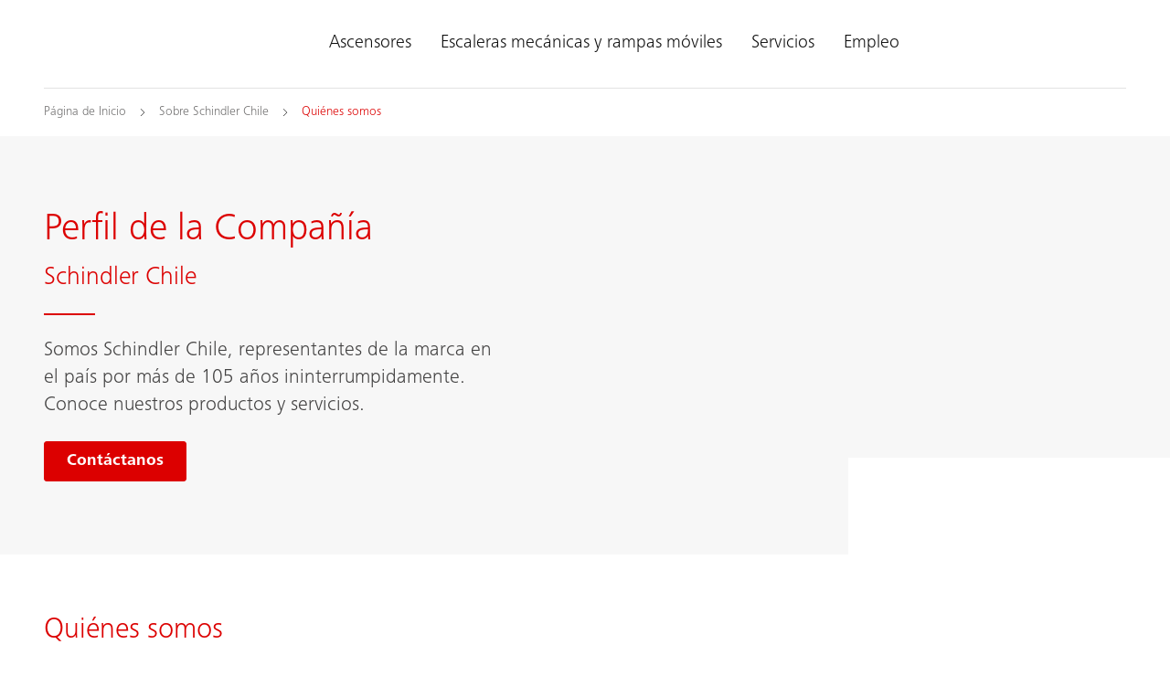

--- FILE ---
content_type: text/html;charset=utf-8
request_url: https://www.schindler.cl/es/sobre-nosotros/perfil-compania.html
body_size: 16958
content:

<!DOCTYPE HTML>

<html lang="es-CL" dir="ltr">
    <head>
    <meta charset="UTF-8"/>
    <title>Perfil de la Compañía | Schindler Chile</title>
    
    <meta name="description" content="Somos Schindler Chile, representantes de la marca en el país por más de 105 años ininterrumpidamente. Conoce nuestros productos y servicios."/>
    <meta name="template" content="t03_contentpage"/>
    <meta name="viewport" content="width=device-width, initial-scale=1"/>
    

    
    
<script defer="defer" type="text/javascript" src="/.rum/@adobe/helix-rum-js@%5E2/dist/rum-standalone.js"></script>
<link rel="canonical" href="https://www.schindler.cl/es/sobre-nosotros/perfil-compania.html"/>

    
  <meta property="og:title" content="Perfil de la Compañía"/>

  <meta property="og:description" content="Somos Schindler Chile, representantes de la marca en el país por más de 105 años ininterrumpidamente. Conoce nuestros productos y servicios."/>

  <meta property="og:url" content="https://www.schindler.cl/es/sobre-nosotros/perfil-compania"/>

  <meta property="twitter:card" content="summary_large_image"/>

  <meta property="og:site_name" content="Fabricante de ascensores, escaleras mecánicas y rampas móviles en todo Chile"/>

  <meta property="og:locale" content="es_CL"/>

  <meta property="og:type" content="website"/>

  <meta property="og:image" content="https://www.schindler.cl/content/dam/website/global/images/elevators/schindler-3000-lifestyle-scene-2.jpg/_jcr_content/renditions/original.image_file.1120.630.file/schindler-3000-lifestyle-scene-2.jpg"/>

  <meta property="twitter:image:alt" content="Quiénes somos"/>

    <!-- Content Security Policy -->

  <meta http-equiv="Content-Security-Policy" content="default-src &#39;self&#39; https://www.schindler.cl; script-src &#39;report-sample&#39; &#39;self&#39; &#39;unsafe-inline&#39; https://*.hubspotusercontent-na1.net https://activitymap.adobe.com https://assets.adobedtm.com https://bat.bing.com https://cdn.cookielaw.org https://cdn.tt.omtrdc.net https://connect.facebook.net https://exc-unifiedcontent.experience.adobe.net https://forms.hsforms.com https://geolocation.onetrust.com https://googleads.g.doubleclick.net https://irpages2.equitystory.com https://js.hs-analytics.net https://js.hs-banner.com https://js.hs-scripts.com https://js.hsforms.net https://js.usemessages.com/conversations-embed.js https://platform.linkedin.com https://platform.twitter.com https://player.vimeo.com https://s16.tiktokcdn.com https://sf16-scmcdn-sg.ibytedtos.com/goofy/tiktok/falcon/embed https://snap.licdn.com https://stoerungsmeldung.haushahn.de https://web-sdk.aptrinsic.com https://www.google-analytics.com https://www.google.com https://www.googleadservices.com https://www.googletagmanager.com https://www.gstatic.com https://www.schindler.cl https://www.tiktok.com https://www.youtube.com; style-src &#39;report-sample&#39; &#39;self&#39; &#39;unsafe-inline&#39; https://cdn.tt.omtrdc.net https://exc-unifiedcontent.experience.adobe.net https://s16.tiktokcdn.com https://web-sdk.aptrinsic.com https://www.schindler.cl; object-src &#39;none&#39;; base-uri &#39;self&#39; https://www.schindler.cl; connect-src &#39;self&#39; https://*.112.2o7.net https://*.hubspot.com https://analytics.google.com https://api.hubspot.com https://cdn.cookielaw.org https://cdn.linkedin.oribi.io https://dpm.demdex.net https://esp-m.aptrinsic.com https://exc-unifiedcontent.experience.adobe.net https://forms.hsforms.com https://geolocation.onetrust.com https://google.com https://ims-na1.adobelogin.com https://notify.adobe.io https://privacyportal-de.onetrust.com https://px.ads.linkedin.com https://region1.google-analytics.com https://schindler.tt.omtrdc.net https://sf-hs-sg.ibytedtos.com https://smetrics.schindler.cl https://smetrics.schindler.com https://stats.g.doubleclick.net https://telemetry.adobe.io https://vimeo.com https://www.facebook.com https://www.google-analytics.com https://www.google.com https://www.schindler.cl; font-src &#39;self&#39; https://use.typekit.net https://www.schindler.cl; frame-src &#39;self&#39; https://activitymap.adobe.com https://charts3.equitystory.com https://forms.hsforms.com https://irpages2.eqs.com https://platform.twitter.com https://player.vimeo.com https://schindler.demdex.net https://schindler.experiencecloud.adobe.com https://stoerungsmeldung.haushahn.de https://www.facebook.com https://www.google.com https://www.googletagmanager.com https://www.instagram.com https://www.linkedin.com https://www.schindlerplus.ch https://www.tiktok.com https://www.youtube-nocookie.com/; img-src  https://region1.google-analytics.com &#39;self&#39; data: https://*.hsforms.com https://*.privacysandbox.googleadservices.com https://bat.bing.com https://cdn.cookielaw.org https://cm.everesttech.net https://dpm.demdex.net https://exc-unifiedcontent.experience.adobe.net https://google.com https://googleads.g.doubleclick.net https://insight.adsrvr.org https://js.hsforms.net https://perf.hsforms.com https://px.ads.linkedin.com https://px4.ads.linkedin.com https://schindlerwebsiteglobalproduction.112.2o7.net https://schindlerwebsiteglobalstage.112.2o7.net https://smetrics.schindler.cl https://smetrics.schindler.com https://track.hubspot.com https://www.facebook.com https://www.google-analytics.com https://www.google.com https://www.google.de https://www.googletagmanager.com https://www.linkedin.com https://www.schindler.cl; manifest-src &#39;self&#39;; media-src &#39;self&#39; https://www.schindler.cl; worker-src &#39;self&#39;; form-action &#39;self&#39; https://*.hsforms.com https://*.hubspot.com https://api.schindler-kontakte.de https://www.facebook.com https://www.schindler.cl; "/>




<link rel="apple-touch-icon" sizes="180x180" href="/etc.clientlibs/schindler-aem/clientlibs/sc.app/resources/favicon/apple-touch-icon.png"/>
<link rel="icon" type="image/png" sizes="32x32" href="/etc.clientlibs/schindler-aem/clientlibs/sc.app/resources/favicon/favicon-32x32.png"/>
<link rel="icon" type="image/png" sizes="16x16" href="/etc.clientlibs/schindler-aem/clientlibs/sc.app/resources/favicon/favicon-16x16.png"/>
<link rel="mask-icon" href="/etc.clientlibs/schindler-aem/clientlibs/sc.app/resources/favicon/safari-pinned-tab.svg" color="red"/>


  <script type="application/ld+json">
    {
      "@context" : "https://schema.org",
      "@type" : "WebSite",
      "name" : "Schindler Chile",
      "url" : "https://www.schindler.cl/"
    }
  </script>



  
<link href="/etc.clientlibs/schindler-aem/clientlibs/sc.app.lc-390fdd5e0a3c0082f2943c5e4de661ae-lc.min.css" rel="stylesheet" type="text/css">

  


  
<link href="/etc.clientlibs/schindler-aem/clientlibs/sc.corecomponents.lc-d1703b5bb594a3cee72be5aeaad07387-lc.min.css" rel="stylesheet" type="text/css">

  











  <meta name="google-site-verification" content="EwfJ7A7UyQREkigrUfsyWF1YViGBQMgkbpzDb4NJ7ls"/>




  




  <!-- Global site tag (gtag.js) - Google Analytics -->
<script async src="https://www.googletagmanager.com/gtag/js?id=G-M8BCJF6L6J"></script>
<script>
  window.dataLayer = window.dataLayer || [];
  function gtag(){dataLayer.push(arguments);}
  gtag('js', new Date());
 
  gtag('config', 'G-M8BCJF6L6J');
</script>





<meta name="robots" content="index, follow"/>


<link rel="canonical" href="https://www.schindler.cl/es/sobre-nosotros/perfil-compania.html"/>



  <link rel="alternate" hreflang="cs-CZ" href="https://www.schindler-cz.cz/cs/o-nas/o-spolecnosti.html"/>

  <link rel="alternate" hreflang="en-AU" href="https://au.schindler.com/en/about-us/profile.html"/>

  <link rel="alternate" hreflang="en-GB" href="https://www.schindler.co.uk/en/about-us/profile.html"/>

  <link rel="alternate" hreflang="en-HK" href="https://www.jardineschindler.com/en/about-us/profile.html"/>

  <link rel="alternate" hreflang="en-ID" href="https://www.schindler.co.id/en/about-us/profile.html"/>

  <link rel="alternate" hreflang="en-IE" href="https://www.schindler.ie/en/about-us/profile.html"/>

  <link rel="alternate" hreflang="en-IN" href="https://www.schindler.in/en/about-us/profile.html"/>

  <link rel="alternate" hreflang="en-MM" href="https://www.schindler.com.mm/en/about-us/profile.html"/>

  <link rel="alternate" hreflang="en-MT" href="https://www.schindler.mt/en/about-us/profile.html"/>

  <link rel="alternate" hreflang="en-MY" href="https://www.schindler.my/en/about-us/profile.html"/>

  <link rel="alternate" hreflang="en-NZ" href="https://www.schindler.co.nz/en/about-us/profile.html"/>

  <link rel="alternate" hreflang="en-PH" href="https://www.schindler.ph/en/about-us/profile.html"/>

  <link rel="alternate" hreflang="en-SG" href="https://www.schindler.sg/en/about-us/profile.html"/>

  <link rel="alternate" hreflang="en-TH" href="https://www.schindler.co.th/en/about-us/profile.html"/>

  <link rel="alternate" hreflang="en-VN" href="https://www.schindler.vn/en/about-us/profile.html"/>

  <link rel="alternate" hreflang="es-CL" href="https://www.schindler.cl/es/sobre-nosotros/perfil-compania.html"/>

  <link rel="alternate" hreflang="es-CO" href="https://www.schindler.co/es/sobre-nosotros/perfil-compania.html"/>

  <link rel="alternate" hreflang="es-ES" href="https://www.schindler.es/es/sobre-nosotros/perfil-compania.html"/>

  <link rel="alternate" hreflang="es-MX" href="https://www.schindler.mx/es/sobre-nosotros/perfil-compania.html"/>

  <link rel="alternate" hreflang="es-PE" href="https://www.schindler.pe/es/sobre-nosotros/perfil-compania.html"/>

  <link rel="alternate" hreflang="es-VE" href="https://www.schindler.com.ve/es/sobre-nosotros/perfil-compania.html"/>

  <link rel="alternate" hreflang="et-EE" href="https://www.schindler.ee/et/meist/profiil.html"/>

  <link rel="alternate" hreflang="fi" href="https://www.schindler.fi/fi/tietoa-meista/profiili.html"/>

  <link rel="alternate" hreflang="fr-BE" href="https://www.schindler.be/fr/qui-sommes-nous/notre-identite-de-marque.html"/>

  <link rel="alternate" hreflang="fr-FR" href="https://www.schindler.fr/fr/a-propos-de-nous/profil.html"/>

  <link rel="alternate" hreflang="fr-LU" href="https://www.schindler.lu/fr/qui-sommes-nous/notre-identite-de-marque.html"/>

  <link rel="alternate" hreflang="hu" href="https://hu.schindler.com/hu/rolunk/vallalati-profil.html"/>

  <link rel="alternate" hreflang="is" href="https://www.schindler.is/is/um-okkur/profil.html"/>

  <link rel="alternate" hreflang="it-IT" href="https://www.schindler.it/it/chi-siamo/profilo-aziendale.html"/>

  <link rel="alternate" hreflang="lt" href="https://www.schindler.lt/lt/apie-mus/kompanijos-profilis.html"/>

  <link rel="alternate" hreflang="lv-LV" href="https://www.schindler.lv/lv/par-mums/profils.html"/>

  <link rel="alternate" hreflang="nl-BE" href="https://www.schindler.be/nl/over-ons/onze-merkidentiteit.html"/>

  <link rel="alternate" hreflang="nl-NL" href="https://www.schindler.nl/nl/over-ons/profiel.html"/>

  <link rel="alternate" hreflang="pt-BR" href="https://www.schindler.com.br/pt/sobre-atlas-schindler/atlas-schindler-no-brasil.html"/>

  <link rel="alternate" hreflang="pt-PT" href="https://www.schindler.pt/pt/sobre-nos/perfil-da-empresa.html"/>

  <link rel="alternate" hreflang="ro-RO" href="https://www.schindler.ro/ro/despre-noi/companie.html"/>

  <link rel="alternate" hreflang="sk-SK" href="https://www.schindler.sk/sk/o-nas/korporatna-identita.html"/>

  <link rel="alternate" hreflang="sv-SE" href="https://www.schindler.se/sv/om-oss/foretagsprofil.html"/>

  <link rel="alternate" hreflang="uk-UA" href="https://ua.schindler.com/uk/pro-nas/profil.html"/>

  <link rel="alternate" hreflang="vi" href="https://www.schindler.vn/vi/about-us/profile.html"/>

  <link rel="alternate" hreflang="zh-CN" href="https://www.schindler.cn/zh/about-us/profile.html"/>




    
    
    

    

    

<script type="text/javascript">
            if ( !window.CQ_Analytics ) {
                window.CQ_Analytics = {};
            }
            if ( !CQ_Analytics.TestTarget ) {
                CQ_Analytics.TestTarget = {};
            }
            CQ_Analytics.TestTarget.clientCode = 'schindler';
            CQ_Analytics.TestTarget.currentPagePath = '\/content\/website\/kg\/lac\/cl\/es\/about\u002Dus\/profile';
        </script>
    <script src="/etc.clientlibs/cq/testandtarget/clientlibs/testandtarget/parameters.lc-775c9eb7ff4c48025fbe3d707bcf5f55-lc.min.js"></script>
<script src="/etc.clientlibs/clientlibs/granite/jquery.lc-7842899024219bcbdb5e72c946870b79-lc.min.js"></script>
<script src="/etc.clientlibs/cq/personalization/clientlib/personalization/integrations/commons.lc-5370019fd157d93202ac2d6f771f04b8-lc.min.js"></script>
<script src="/etc.clientlibs/cq/testandtarget/clientlibs/testandtarget/atjs-integration.lc-401aa9ea1dd109fe7762186a74ae6c2b-lc.min.js"></script>


    


        <script type="text/javascript" src="//assets.adobedtm.com/64e404e84050/25964ee803cd/launch-9e0b53a2f4b6.min.js" async></script>


    
    
    

    
    
</head>
    <body class="page basicpage" id="page-fe383c67a1" data-cmp-data-layer-enabled>
        <script>
          window.adobeDataLayer = window.adobeDataLayer || [];
          adobeDataLayer.push({
              page: JSON.parse("{\x22page\u002Dfe383c67a1\x22:{\x22sc:market\x22:\x22cl\x22,\x22sc:launch:skipConsent\x22:true,\x22sc:siteSection\x22:\x22about\u002Dus\x22,\x22sc:hierarchyLevel1\x22:\x22Sobre Schindler Chile\x22,\x22sc:hierarchyLevel2\x22:\x22Perfil de la Compañía\x22,\x22sc:url\x22:\x22https:\/\/www.schindler.cl\/es\/sobre\u002Dnosotros\/perfil\u002Dcompania.html\x22,\x22sc:id\x22:\x22es : about\u002Dus : profile\x22,\x22sc:path\x22:\x22\/es\/about\u002Dus\/profile\x22,\x22xdm:language\x22:\x22es\u002DCL\x22,\x22dc:description\x22:\x22Somos Schindler Chile, representantes de la marca en el país por más de 105 años ininterrumpidamente. Conoce nuestros productos y servicios.\x22,\x22repo:path\x22:\x22\/content\/website\/kg\/lac\/cl\/es\/about\u002Dus\/profile.html\x22,\x22dc:title\x22:\x22Quiénes somos\x22,\x22xdm:tags\x22:[],\x22repo:modifyDate\x22:\x222025\u002D04\u002D14T16:05:26Z\x22,\x22xdm:template\x22:\x22\/conf\/schindler\u002Daem\/settings\/wcm\/templates\/t03_contentpage\x22,\x22@type\x22:\x22wcm\u002Dio\/wcm\/core\/components\/page\/v2\/page\x22}}"),
              event:'cmp:show',
              eventInfo: {
                  path: 'page.page\u002Dfe383c67a1'
              }
          });
        </script>
        
        
            




            



            <div class="container sc-m-page">
  
    <sc-m-sticky-header-container class="sc-m-sticky-header-container">
      <header>
        <sc-m-country-switch api-url="https://www.schindler.cl/es/sobre-nosotros/perfil-compania.countryswitch.json" class="sc-m-country-switch">
</sc-m-country-switch>

<sc-m-header class="sc-m-header " id="t50_header-913cce672a" data-cmp-data-layer="{&#34;t50_header-913cce672a&#34;:{&#34;parentId&#34;:&#34;responsivegrid-6cd0eac91f&#34;,&#34;@type&#34;:&#34;schindler-aem/core/components/templating/t50_header&#34;,&#34;dc:description&#34;:&#34;&#34;}}">
  <div class="sc-grid">
    <div class="sc-grid-row">
      <div class="sc-grid-col-mq1-12 sc-m-header__items-wrapper">
        <div class="sc-m-header__logo-wrapper">
          
<div class="sc-e-logo " title="Fabricante de ascensores, escaleras mecánicas y rampas móviles">
  <a class="sc-e-button sc-e-button--tertiary sc-e-button--icon-only sc-m-header__cta" tabindex="0" data-cmp-clickable="true" href="https://www.schindler.cl/es.html">
    <span class="sc-h-screenreader-only">Fabricante de ascensores, escaleras mecánicas y rampas móviles</span>
    <sc-e-icon class="sc-e-icon sc-e-button__icon" icon-id="sc-icon-logo-schindler"></sc-e-icon>
  </a>
</div>

          


        </div>
        <div class="sc-m-header__navigation-wrapper">

          
          

<nav class="sc-m-header__navigation">
  <ul class="sc-m-header__navigation-list">
    <li class="sc-m-header__navigation-item">
      <a class="sc-m-header__navigation-link " data-flyout-id="flyoutId-elevators" data-cmp-clickable="true" href="https://www.schindler.cl/es/ascensores.html">Ascensores</a>
    </li>
  
    <li class="sc-m-header__navigation-item">
      <a class="sc-m-header__navigation-link " data-flyout-id="flyoutId-escalators-moving-walks" data-cmp-clickable="true" href="https://www.schindler.cl/es/escaleras-mecanicas-rampas-moviles.html">Escaleras mecánicas y rampas móviles</a>
    </li>
  
    <li class="sc-m-header__navigation-item">
      <a class="sc-m-header__navigation-link " data-flyout-id="flyoutId-services" data-cmp-clickable="true" href="https://www.schindler.cl/es/servicios.html">Servicios</a>
    </li>
  
    <li class="sc-m-header__navigation-item">
      <a class="sc-m-header__navigation-link " data-flyout-id="flyoutId-careers" data-cmp-clickable="true" href="https://www.schindler.cl/es/empleo.html">Empleo</a>
    </li>
  </ul>
</nav>

        </div>
        <div class="sc-m-header__cta-wrapper">
          
  <a class="sc-e-button sc-e-button--tertiary sc-e-button--icon-only sc-m-header__cta sc-m-header__cta--search " title="Búsqueda" data-cmp-clickable="true" href="https://www.schindler.cl/es/system/busqueda.html">
    <span class="sc-h-screenreader-only">Búsqueda</span>
    <sc-e-icon class="sc-e-icon sc-e-button__icon" icon-id="sc-icon-search"></sc-e-icon>
  </a>

        
          
  <a class="sc-e-button sc-e-button--tertiary sc-e-button--icon-only sc-m-header__cta " target="_blank" title="WhatsApp" data-cmp-clickable="true" href="https://api.whatsapp.com/send?phone=56934697015">
    <span class="sc-h-screenreader-only">WhatsApp</span>
    <sc-e-icon class="sc-e-icon sc-e-button__icon" icon-id="sc-icon-social-whatsapp"></sc-e-icon>
  </a>

        
          
  <a class="sc-e-button sc-e-button--tertiary sc-e-button--icon-only sc-m-header__cta " target="_self" title="Contacto" data-cmp-clickable="true" href="https://www.schindler.cl/es/contacto.html">
    <span class="sc-h-screenreader-only">Contacto</span>
    <sc-e-icon class="sc-e-icon sc-e-button__icon" icon-id="sc-icon-contact-phone-mail"></sc-e-icon>
  </a>

        </div>
        
        <div class="sc-m-header__menu-toggle-wrapper">
          <button type="button" class="sc-e-button sc-e-button--tertiary sc-e-button--icon-only sc-m-header__cta sc-m-header__cta-burger" tabindex="0" aria-expanded="false" aria-controls="SCMainNavigation">
            <span class="sc-h-screenreader-only">Abrir navegación</span>
            <sc-e-icon class="sc-e-icon sc-e-button__icon" icon-id="sc-icon-menu" aria-expanded="false" aria-controls="SCMainNavigation"></sc-e-icon>
          </button>
        </div>
      </div>
    </div>
  </div>

  
  

<sc-m-navigation role="navigation" class="sc-m-navigation" id="SCMainNavigation" data-cmp-data-layer="{&#34;SCMainNavigation&#34;:{&#34;parentId&#34;:&#34;responsivegrid-6cd0eac91f&#34;,&#34;@type&#34;:&#34;schindler-aem/core/components/templating/t50_header&#34;,&#34;dc:description&#34;:&#34;&#34;}}" aria-label="Navegación">

  
  <div class="sc-m-navigation__logo-group">
    
  
    <a class="sc-m-navigation__logo-link" data-cmp-clickable="true" href="https://www.schindler.cl/es.html">
      <span class="sc-h-screenreader-only">Fabricante de ascensores, escaleras mecánicas y rampas móviles</span>
      <sc-e-icon class="sc-e-icon sc-m-navigation__logo" icon-id="sc-icon-logo-schindler" aria-hidden="true"></sc-e-icon>
    </a>
  

    
  

  </div>

  
  <ul class="sc-m-navigation__group-list">
    <li class="sc-m-navigation__item sc-m-navigation__item--priority">
      <a class="sc-m-navigation__item-link " data-flyout-id="flyoutId-elevators" data-cmp-clickable href="https://www.schindler.cl/es/ascensores.html">Ascensores</a>

      
      <div class="sc-m-navigation__group sc-m-navigation__group--level-2">
        <ul class="sc-m-navigation__group-list" aria-label="Ascensores">

          
          

          
          
            <li class="sc-m-navigation__item">
              <a class="sc-m-navigation__item-link  sc-m-navigation__item-link--has-level-3" data-cmp-clickable href="https://www.schindler.cl/es/ascensores/pasajero.html">Ascensores de pasajeros</a>

              
              <div class="sc-m-navigation__group sc-m-navigation__group--level-3">
                <ul class="sc-m-navigation__group-list" aria-label="Ascensores de pasajeros">

                  
                  <li class="sc-m-navigation__item">
                    <a class="sc-m-navigation__item-link" data-cmp-clickable href="https://www.schindler.cl/es/ascensores/pasajero.html">Descripción</a>
                    <p class="sc-m-navigation__item-description">Como empresa líder en el sector de los ascensores, hemos diseñado nuestros ascensores de pasajeros para diversas aplicaciones en edificios residenciales, comerciales y de transporte público.</p>
                  </li>

                  
                  
                    <li class="sc-m-navigation__item">
                      <a class="sc-m-navigation__item-link " data-cmp-clickable href="https://www.schindler.cl/es/ascensores/pasajero/schindler-3000.html">Schindler 3000</a>
                      <p class="sc-m-navigation__item-description">El Schindler 3000 es nuestro ascensor de pasajeros polivalente que combina diseño y funcionalidad. Es el ascensor perfecto para diferentes tipos de edificios y usos.</p>
                    </li>
                  
                    <li class="sc-m-navigation__item">
                      <a class="sc-m-navigation__item-link " data-cmp-clickable href="https://www.schindler.cl/es/ascensores/pasajero/schindler-5000.html">Schindler 5000</a>
                      <p class="sc-m-navigation__item-description">El Schindler 5000 es nuestro ascensor para edificios residenciales y comerciales de mediana altura que ofrece interiores llamativos, tamaños flexibles y opciones de rendimiento eficientes.</p>
                    </li>
                  
                    <li class="sc-m-navigation__item">
                      <a class="sc-m-navigation__item-link " data-cmp-clickable href="https://www.schindler.cl/es/ascensores/pasajero/schindler-6000.html">Schindler 6000</a>
                      <p class="sc-m-navigation__item-description">El Schindler 6000 es nuestro ascensor comercial premium que combina la última tecnología, acabados de alta gama, mayores capacidades y diseños personalizados.</p>
                    </li>
                  
                    <li class="sc-m-navigation__item">
                      <a class="sc-m-navigation__item-link " data-cmp-clickable href="https://www.schindler.cl/es/ascensores/pasajero/schindler-7000.html">Schindler 7000</a>
                      <p class="sc-m-navigation__item-description">El ascensor Schindler 7000 satisface las necesidades de los edificios más altos con soluciones de movilidad y alta gama aún más eficientes e innovadoras.</p>
                    </li>
                  
                </ul>
                <button type="button" class="sc-m-navigation__back sc-m-navigation__back--level-3">
                  <span class="sc-h-screenreader-only">Regresar</span>
                  <sc-e-icon class="sc-e-icon sc-m-navigation__back-icon" icon-id="sc-icon-arrow-left" aria-hidden="true"></sc-e-icon>
                </button>
                <button type="button" class="sc-m-navigation__close" title="Cerrar navegación">
                  <span class="sc-h-screenreader-only">Cerrar navegación</span>
                  <sc-e-icon class="sc-e-icon sc-m-navigation__close-icon" icon-id="sc-icon-close" aria-hidden="true"></sc-e-icon>
                </button>
              </div>
            </li>
          
            <li class="sc-m-navigation__item">
              <a class="sc-m-navigation__item-link  sc-m-navigation__item-link--has-level-3" data-cmp-clickable href="https://www.schindler.cl/es/ascensores/carga-especial.html">Ascensores de carga y otros</a>

              
              <div class="sc-m-navigation__group sc-m-navigation__group--level-3">
                <ul class="sc-m-navigation__group-list" aria-label="Ascensores de carga y otros">

                  
                  

                  
                  
                    <li class="sc-m-navigation__item">
                      <a class="sc-m-navigation__item-link " data-cmp-clickable href="https://www.schindler.cl/es/ascensores/carga-especial/schindler-2600.html">Schindler 2600</a>
                      <p class="sc-m-navigation__item-description">El montacargas Schindler 2600 está diseñado para cargas especiales tanto en naves industriales, centros comerciales y similares.</p>
                    </li>
                  
                </ul>
                <button type="button" class="sc-m-navigation__back sc-m-navigation__back--level-3">
                  <span class="sc-h-screenreader-only">Regresar</span>
                  <sc-e-icon class="sc-e-icon sc-m-navigation__back-icon" icon-id="sc-icon-arrow-left" aria-hidden="true"></sc-e-icon>
                </button>
                <button type="button" class="sc-m-navigation__close" title="Cerrar navegación">
                  <span class="sc-h-screenreader-only">Cerrar navegación</span>
                  <sc-e-icon class="sc-e-icon sc-m-navigation__close-icon" icon-id="sc-icon-close" aria-hidden="true"></sc-e-icon>
                </button>
              </div>
            </li>
          
            <li class="sc-m-navigation__item">
              <a class="sc-m-navigation__item-link  sc-m-navigation__item-link--has-level-3" data-cmp-clickable href="https://www.schindler.cl/es/ascensores/modernizacion.html">Modernización y mejoras</a>

              
              <div class="sc-m-navigation__group sc-m-navigation__group--level-3">
                <ul class="sc-m-navigation__group-list" aria-label="Modernización y mejoras">

                  
                  <li class="sc-m-navigation__item">
                    <a class="sc-m-navigation__item-link" data-cmp-clickable href="https://www.schindler.cl/es/ascensores/modernizacion.html">Descripción</a>
                    <p class="sc-m-navigation__item-description">Explora nuestras soluciones integrales de modernización de ascensores y renovación de edificios; diseñados para mejorar el rendimiento y la estética de tu ascensor.</p>
                  </li>

                  
                  
                    <li class="sc-m-navigation__item">
                      <a class="sc-m-navigation__item-link " data-cmp-clickable href="https://www.schindler.cl/es/ascensores/modernizacion/restore.html">Schindler ReStore</a>
                      <p class="sc-m-navigation__item-description">Actualiza tu ascensor con nuestra solución de modernización que sustituye los componentes eléctricos críticos.</p>
                    </li>
                  
                    <li class="sc-m-navigation__item">
                      <a class="sc-m-navigation__item-link " data-cmp-clickable href="https://www.schindler.cl/es/ascensores/modernizacion/renew.html">Schindler ReNew</a>
                      <p class="sc-m-navigation__item-description">Renueva tu ascensor con nuestra solución de modernización que incluye maniobra, variador y botoneras nuevos, y la actualización de la máquina.</p>
                    </li>
                  
                    <li class="sc-m-navigation__item">
                      <a class="sc-m-navigation__item-link " data-cmp-clickable href="https://www.schindler.cl/es/ascensores/modernizacion/replace.html">Schindler RePlace</a>
                      <p class="sc-m-navigation__item-description">Sustituye tu ascensor actual con nuestras soluciones de modernización. Disfruta de un funcionamiento mejorado, y de movilidad mejorada digitalmente.</p>
                    </li>
                  
                    <li class="sc-m-navigation__item">
                      <a class="sc-m-navigation__item-link " data-cmp-clickable href="https://www.schindler.cl/es/ascensores/modernizacion/componentes.html">Componentes individuales</a>
                      <p class="sc-m-navigation__item-description">Actualiza los componentes individuales del ascensor, como los accionamientos y las puertas de cabina, para aumentar el valor de tu propiedad a largo plazo.</p>
                    </li>
                  
                </ul>
                <button type="button" class="sc-m-navigation__back sc-m-navigation__back--level-3">
                  <span class="sc-h-screenreader-only">Regresar</span>
                  <sc-e-icon class="sc-e-icon sc-m-navigation__back-icon" icon-id="sc-icon-arrow-left" aria-hidden="true"></sc-e-icon>
                </button>
                <button type="button" class="sc-m-navigation__close" title="Cerrar navegación">
                  <span class="sc-h-screenreader-only">Cerrar navegación</span>
                  <sc-e-icon class="sc-e-icon sc-m-navigation__close-icon" icon-id="sc-icon-close" aria-hidden="true"></sc-e-icon>
                </button>
              </div>
            </li>
          
            <li class="sc-m-navigation__item">
              <a class="sc-m-navigation__item-link  sc-m-navigation__item-link--has-level-3" data-cmp-clickable href="https://www.schindler.cl/es/ascensores/gestion-de-trafico.html">Gestión de tráfico</a>

              
              <div class="sc-m-navigation__group sc-m-navigation__group--level-3">
                <ul class="sc-m-navigation__group-list" aria-label="Gestión de tráfico">

                  
                  

                  
                  
                    <li class="sc-m-navigation__item">
                      <a class="sc-m-navigation__item-link " data-cmp-clickable href="https://www.schindler.cl/es/ascensores/gestion-de-trafico/schindler-port.html">Schindler PORT</a>
                      <p class="sc-m-navigation__item-description">La tecnología Schindler PORT permite a los pasajeros de los ascensores reducir los tiempos de viaje en la cabina con el mayor confort posible.</p>
                    </li>
                  
                    <li class="sc-m-navigation__item">
                      <a class="sc-m-navigation__item-link " data-cmp-clickable href="https://www.schindler.cl/es/ascensores/gestion-de-trafico/myport.html">myPORT</a>
                      <p class="sc-m-navigation__item-description">Schindler myPORT es una aplicación que facilita el desplazamiento fluido por el edificio mediante llamadas personalizadas al ascensor, accesos y gestión de visitas.</p>
                    </li>
                  
                    <li class="sc-m-navigation__item">
                      <a class="sc-m-navigation__item-link " data-cmp-clickable href="https://www.schindler.cl/es/ascensores/gestion-de-trafico/acceso-port.html">Otros usos de PORT</a>
                      <p class="sc-m-navigation__item-description">Para garantizar una transición fluida de una zona a otra, se ha desarrollado una gama de terminales que ofrecen las funciones conocidas genéricamente como Acceso PORT de Schindler.</p>
                    </li>
                  
                    <li class="sc-m-navigation__item">
                      <a class="sc-m-navigation__item-link " data-cmp-clickable href="https://www.schindler.cl/es/ascensores/gestion-de-trafico/tour-virtual-port.html">Tour Virtual PORT</a>
                      <p class="sc-m-navigation__item-description">El tour virtual de Schindler PORT es un formato que ofrece la oportunidad de experimentar virtualmente lo que normalmente se vive en persona, mediante una transmisión en directo o una innovadora realidad mixta.</p>
                    </li>
                  
                </ul>
                <button type="button" class="sc-m-navigation__back sc-m-navigation__back--level-3">
                  <span class="sc-h-screenreader-only">Regresar</span>
                  <sc-e-icon class="sc-e-icon sc-m-navigation__back-icon" icon-id="sc-icon-arrow-left" aria-hidden="true"></sc-e-icon>
                </button>
                <button type="button" class="sc-m-navigation__close" title="Cerrar navegación">
                  <span class="sc-h-screenreader-only">Cerrar navegación</span>
                  <sc-e-icon class="sc-e-icon sc-m-navigation__close-icon" icon-id="sc-icon-close" aria-hidden="true"></sc-e-icon>
                </button>
              </div>
            </li>
          
            <li class="sc-m-navigation__item">
              <a class="sc-m-navigation__item-link  sc-m-navigation__item-link--has-level-3" data-cmp-clickable href="https://www.schindler.cl/es/ascensores/servicios-de-medios-digitales.html">Servicios de medios digitales</a>

              
              <div class="sc-m-navigation__group sc-m-navigation__group--level-3">
                <ul class="sc-m-navigation__group-list" aria-label="Servicios de medios digitales">

                  
                  <li class="sc-m-navigation__item">
                    <a class="sc-m-navigation__item-link" data-cmp-clickable href="https://www.schindler.cl/es/ascensores/servicios-de-medios-digitales.html">Descripción</a>
                    <p class="sc-m-navigation__item-description">Usando IoT para hacer posible la monetización de nuevos espacios publicitarios, nuestros servicios de medios digitales convierte ascensores en plataformas de comunicación y entretenimiento para los usuarios.</p>
                  </li>

                  
                  
                    <li class="sc-m-navigation__item">
                      <a class="sc-m-navigation__item-link " data-cmp-clickable href="https://www.schindler.cl/es/ascensores/servicios-de-medios-digitales/mediascreen.html">Schindler Ahead MediaScreen</a>
                      <p class="sc-m-navigation__item-description">Con Schindler Ahead MediaScreen, el interior de la cabina del ascensor puede proporcionar información relevante y divertida a los usuarios en tiempo real con un mínimo esfuerzo y una máxima atención.</p>
                    </li>
                  
                    <li class="sc-m-navigation__item">
                      <a class="sc-m-navigation__item-link " data-cmp-clickable href="https://www.schindler.cl/es/ascensores/servicios-de-medios-digitales/smartmirror.html">Schindler Ahead SmartMirror</a>
                      <p class="sc-m-navigation__item-description">Schindler Ahead SmartMirror es tanto un espejo como una pantalla de entretenimiento o información. Esta nueva experiencia multimedia en el ascensor redefinirá la forma de viajar de los pasajeros.</p>
                    </li>
                  
                    <li class="sc-m-navigation__item">
                      <a class="sc-m-navigation__item-link " data-cmp-clickable href="https://www.schindler.cl/es/ascensores/servicios-de-medios-digitales/adscreen.html">Schindler Ahead AdScreen</a>
                      <p class="sc-m-navigation__item-description">Schindler Ahead AdScreen está diseñado para maximizar el impacto de un viaje en ascensor. El mensaje publicitario aparece en una pantalla especial dentro del ascensor.</p>
                    </li>
                  
                </ul>
                <button type="button" class="sc-m-navigation__back sc-m-navigation__back--level-3">
                  <span class="sc-h-screenreader-only">Regresar</span>
                  <sc-e-icon class="sc-e-icon sc-m-navigation__back-icon" icon-id="sc-icon-arrow-left" aria-hidden="true"></sc-e-icon>
                </button>
                <button type="button" class="sc-m-navigation__close" title="Cerrar navegación">
                  <span class="sc-h-screenreader-only">Cerrar navegación</span>
                  <sc-e-icon class="sc-e-icon sc-m-navigation__close-icon" icon-id="sc-icon-close" aria-hidden="true"></sc-e-icon>
                </button>
              </div>
            </li>
          
            <li class="sc-m-navigation__item">
              <a class="sc-m-navigation__item-link  sc-m-navigation__item-link--has-level-3" data-cmp-clickable href="https://www.schindler.cl/es/ascensores/paquetes.html">Paquetes</a>

              
              <div class="sc-m-navigation__group sc-m-navigation__group--level-3">
                <ul class="sc-m-navigation__group-list" aria-label="Paquetes">

                  
                  

                  
                  
                    <li class="sc-m-navigation__item">
                      <a class="sc-m-navigation__item-link " data-cmp-clickable href="https://www.schindler.cl/es/ascensores/paquetes/accesibilidad.html">Accesibilidad</a>
                      <p class="sc-m-navigation__item-description">Nuestros ascensores equipados con el paquete de accesibilidad posibilitan una movilidad accesible para todos los pasajeros.</p>
                    </li>
                  
                    <li class="sc-m-navigation__item">
                      <a class="sc-m-navigation__item-link " data-cmp-clickable href="https://www.schindler.cl/es/ascensores/paquetes/residencial.html">Residencial</a>
                      <p class="sc-m-navigation__item-description">Nuestro paquete residencial ayuda a hacer de tu edificio un espacio apacible y acogedor. Ofrece seguridad y tranquilidad al viajar en ascensor, detalles que marcan la diferencia.</p>
                    </li>
                  
                    <li class="sc-m-navigation__item">
                      <a class="sc-m-navigation__item-link " data-cmp-clickable href="https://www.schindler.cl/es/ascensores/paquetes/oficinas.html">Oficinas</a>
                      <p class="sc-m-navigation__item-description">Nuestro paquete de oficinas para ascensores contribuye a soluciones de movilidad vertical eficientes con una gestión óptima del tráfico y del edificio.</p>
                    </li>
                  
                    <li class="sc-m-navigation__item">
                      <a class="sc-m-navigation__item-link " data-cmp-clickable href="https://www.schindler.cl/es/ascensores/paquetes/hoteles.html">Hoteles</a>
                      <p class="sc-m-navigation__item-description">Con nuestro paquete para ascensores de hoteles, los propietarios, promotores y gestores de hoteles pueden optimizar la experiencia de los huéspedes, viajeros y personal del hotel.</p>
                    </li>
                  
                    <li class="sc-m-navigation__item">
                      <a class="sc-m-navigation__item-link " data-cmp-clickable href="https://www.schindler.cl/es/ascensores/paquetes/hospitales.html">Hospitales</a>
                      <p class="sc-m-navigation__item-description">Nuestro paquete para ascensores de hospitales provee una amplia gama de características y servicios específicos para hospitales, clínicas y centros médicos adaptados a las necesidades de las camas de hospital.</p>
                    </li>
                  
                </ul>
                <button type="button" class="sc-m-navigation__back sc-m-navigation__back--level-3">
                  <span class="sc-h-screenreader-only">Regresar</span>
                  <sc-e-icon class="sc-e-icon sc-m-navigation__back-icon" icon-id="sc-icon-arrow-left" aria-hidden="true"></sc-e-icon>
                </button>
                <button type="button" class="sc-m-navigation__close" title="Cerrar navegación">
                  <span class="sc-h-screenreader-only">Cerrar navegación</span>
                  <sc-e-icon class="sc-e-icon sc-m-navigation__close-icon" icon-id="sc-icon-close" aria-hidden="true"></sc-e-icon>
                </button>
              </div>
            </li>
          
            <li class="sc-m-navigation__item">
              <a class="sc-m-navigation__item-link  sc-m-navigation__item-link--has-level-3" data-cmp-clickable href="https://www.schindler.cl/es/ascensores/opciones-de-diseno.html">Opciones de diseño</a>

              
              <div class="sc-m-navigation__group sc-m-navigation__group--level-3">
                <ul class="sc-m-navigation__group-list" aria-label="Opciones de diseño">

                  
                  

                  
                  
                    <li class="sc-m-navigation__item">
                      <a class="sc-m-navigation__item-link " data-cmp-clickable href="https://www.schindler.cl/es/ascensores/opciones-de-diseno/linea-800-smarttouch.html">Línea 800 SmartTouch</a>
                      <p class="sc-m-navigation__item-description">La nueva Línea 800 SmartTouch de Schindler proporciona una interfaz de usuario distinguida que crea un fuerte impacto en la experiencia de los pasajeros del ascensor.</p>
                    </li>
                  
                </ul>
                <button type="button" class="sc-m-navigation__back sc-m-navigation__back--level-3">
                  <span class="sc-h-screenreader-only">Regresar</span>
                  <sc-e-icon class="sc-e-icon sc-m-navigation__back-icon" icon-id="sc-icon-arrow-left" aria-hidden="true"></sc-e-icon>
                </button>
                <button type="button" class="sc-m-navigation__close" title="Cerrar navegación">
                  <span class="sc-h-screenreader-only">Cerrar navegación</span>
                  <sc-e-icon class="sc-e-icon sc-m-navigation__close-icon" icon-id="sc-icon-close" aria-hidden="true"></sc-e-icon>
                </button>
              </div>
            </li>
          
        </ul>
        
        
  
  <a class="sc-e-button sc-e-button--icon-left sc-m-navigation__cta" target="_self" title="Ponte en contacto" href="https://www.schindler.cl/es/contacto.html">
    <span class="sc-e-button__label">Ponte en contacto</span>
    <sc-e-icon class="sc-e-icon sc-e-button__icon" icon-id="sc-icon-contact-phone-mail" title="Ponte en contacto"></sc-e-icon>
  </a>

        
        
  
  

        
        <button type="button" class="sc-m-navigation__back sc-m-navigation__back--level-2">
          <span class="sc-h-screenreader-only">Regresar</span>
          <sc-e-icon class="sc-e-icon sc-m-navigation__back-icon" icon-id="sc-icon-arrow-left" aria-hidden="true"></sc-e-icon>
        </button>
        <button type="button" class="sc-m-navigation__close" title="Cerrar navegación">
          <span class="sc-h-screenreader-only">Cerrar navegación</span>
          <sc-e-icon class="sc-e-icon sc-m-navigation__close-icon" icon-id="sc-icon-close" aria-hidden="true"></sc-e-icon>
        </button>
      </div>
    </li>
  
    <li class="sc-m-navigation__item sc-m-navigation__item--priority">
      <a class="sc-m-navigation__item-link " data-flyout-id="flyoutId-escalators-moving-walks" data-cmp-clickable href="https://www.schindler.cl/es/escaleras-mecanicas-rampas-moviles.html">Escaleras mecánicas y rampas móviles</a>

      
      <div class="sc-m-navigation__group sc-m-navigation__group--level-2">
        <ul class="sc-m-navigation__group-list" aria-label="Escaleras mecánicas y rampas móviles">

          
          

          
          
            <li class="sc-m-navigation__item">
              <a class="sc-m-navigation__item-link  sc-m-navigation__item-link--has-level-3" data-cmp-clickable href="https://www.schindler.cl/es/escaleras-mecanicas-rampas-moviles/escaleras-mecanicas.html">Escaleras mecánicas</a>

              
              <div class="sc-m-navigation__group sc-m-navigation__group--level-3">
                <ul class="sc-m-navigation__group-list" aria-label="Escaleras mecánicas">

                  
                  

                  
                  
                    <li class="sc-m-navigation__item">
                      <a class="sc-m-navigation__item-link " data-cmp-clickable href="https://www.schindler.cl/es/escaleras-mecanicas-rampas-moviles/escaleras-mecanicas/schindler-9300.html">Schindler 9300</a>
                      <p class="sc-m-navigation__item-description">Con sus características de seguridad mejoradas, eficiencia energética y ahorro de espacio, la escalera mecánica Schindler 9300 define la tecnología punta para edificios comerciales y espacios públicos.</p>
                    </li>
                  
                    <li class="sc-m-navigation__item">
                      <a class="sc-m-navigation__item-link " data-cmp-clickable href="https://www.schindler.cl/es/escaleras-mecanicas-rampas-moviles/escaleras-mecanicas/schindler-9700.html">Schindler 9700AE</a>
                      <p class="sc-m-navigation__item-description">La escalera mecánica Schindler 9700AE es ideal para grandes espacios públicos con altas demandas de tráfico, como aeropuertos, metros y estaciones de tren.</p>
                    </li>
                  
                </ul>
                <button type="button" class="sc-m-navigation__back sc-m-navigation__back--level-3">
                  <span class="sc-h-screenreader-only">Regresar</span>
                  <sc-e-icon class="sc-e-icon sc-m-navigation__back-icon" icon-id="sc-icon-arrow-left" aria-hidden="true"></sc-e-icon>
                </button>
                <button type="button" class="sc-m-navigation__close" title="Cerrar navegación">
                  <span class="sc-h-screenreader-only">Cerrar navegación</span>
                  <sc-e-icon class="sc-e-icon sc-m-navigation__close-icon" icon-id="sc-icon-close" aria-hidden="true"></sc-e-icon>
                </button>
              </div>
            </li>
          
            <li class="sc-m-navigation__item">
              <a class="sc-m-navigation__item-link  sc-m-navigation__item-link--has-level-3" data-cmp-clickable href="https://www.schindler.cl/es/escaleras-mecanicas-rampas-moviles/rampas-moviles.html">Rampas móviles</a>

              
              <div class="sc-m-navigation__group sc-m-navigation__group--level-3">
                <ul class="sc-m-navigation__group-list" aria-label="Rampas móviles">

                  
                  

                  
                  
                    <li class="sc-m-navigation__item">
                      <a class="sc-m-navigation__item-link " data-cmp-clickable href="https://www.schindler.cl/es/escaleras-mecanicas-rampas-moviles/rampas-moviles/schindler-9500ae-inclinada.html">Schindler 9500AE inclinada</a>
                      <p class="sc-m-navigation__item-description">Las rampas móviles Schindler 9500AE son especiales para aplicaciones comerciales inclinadas como los usados en hipermercados.</p>
                    </li>
                  
                    <li class="sc-m-navigation__item">
                      <a class="sc-m-navigation__item-link " data-cmp-clickable href="https://www.schindler.cl/es/escaleras-mecanicas-rampas-moviles/rampas-moviles/schindler-9500-horizontal.html">Schindler 9500 horizontal</a>
                      <p class="sc-m-navigation__item-description">Los andenes móviles horizontales Schindler 9500 son ideales para cumplir con los requisitos de transporte público en aeropuertos, centros de convenciones e instalaciones de distancias de hasta 150 metros.</p>
                    </li>
                  
                </ul>
                <button type="button" class="sc-m-navigation__back sc-m-navigation__back--level-3">
                  <span class="sc-h-screenreader-only">Regresar</span>
                  <sc-e-icon class="sc-e-icon sc-m-navigation__back-icon" icon-id="sc-icon-arrow-left" aria-hidden="true"></sc-e-icon>
                </button>
                <button type="button" class="sc-m-navigation__close" title="Cerrar navegación">
                  <span class="sc-h-screenreader-only">Cerrar navegación</span>
                  <sc-e-icon class="sc-e-icon sc-m-navigation__close-icon" icon-id="sc-icon-close" aria-hidden="true"></sc-e-icon>
                </button>
              </div>
            </li>
          
            <li class="sc-m-navigation__item">
              <a class="sc-m-navigation__item-link  sc-m-navigation__item-link--has-level-3" data-cmp-clickable href="https://www.schindler.cl/es/escaleras-mecanicas-rampas-moviles/modernizacion.html">Modernización</a>

              
              <div class="sc-m-navigation__group sc-m-navigation__group--level-3">
                <ul class="sc-m-navigation__group-list" aria-label="Modernización">

                  
                  

                  
                  
                    <li class="sc-m-navigation__item">
                      <a class="sc-m-navigation__item-link " data-cmp-clickable href="https://www.schindler.cl/es/escaleras-mecanicas-rampas-moviles/modernizacion/sustitucion-total.html">Sustitución total</a>
                      <p class="sc-m-navigation__item-description">Modernice su inmueble al sustituir sus equipos antiguos por las escaleras mecánicas nuevas y vanguardistas Schindler 9300 o Schindler 9700 o por los rampas móviles Schindler 9500.</p>
                    </li>
                  
                    <li class="sc-m-navigation__item">
                      <a class="sc-m-navigation__item-link " data-cmp-clickable href="https://www.schindler.cl/es/escaleras-mecanicas-rampas-moviles/modernizacion/intruss.html">Schindler INTRUSS®</a>
                      <p class="sc-m-navigation__item-description">Con Schindler INTRUSS®, se extrae la escalera mecánica/rampa móvil existente y se mantiene el armazón en su lugar. Luego una nueva unidad se monta dentro del armazón existente.</p>
                    </li>
                  
                    <li class="sc-m-navigation__item">
                      <a class="sc-m-navigation__item-link " data-cmp-clickable href="https://www.schindler.cl/es/escaleras-mecanicas-rampas-moviles/modernizacion/kits.html">Kits de modernización</a>
                      <p class="sc-m-navigation__item-description">Ofrecemos soluciones de modernización en todas las áreas: seguridad, consumo de energía y apariencia, todas ellas diseñadas para actualizar sus escaleras mecánicas o rampas móviles de forma rápida y sencilla.</p>
                    </li>
                  
                </ul>
                <button type="button" class="sc-m-navigation__back sc-m-navigation__back--level-3">
                  <span class="sc-h-screenreader-only">Regresar</span>
                  <sc-e-icon class="sc-e-icon sc-m-navigation__back-icon" icon-id="sc-icon-arrow-left" aria-hidden="true"></sc-e-icon>
                </button>
                <button type="button" class="sc-m-navigation__close" title="Cerrar navegación">
                  <span class="sc-h-screenreader-only">Cerrar navegación</span>
                  <sc-e-icon class="sc-e-icon sc-m-navigation__close-icon" icon-id="sc-icon-close" aria-hidden="true"></sc-e-icon>
                </button>
              </div>
            </li>
          
            <li class="sc-m-navigation__item">
              <a class="sc-m-navigation__item-link  sc-m-navigation__item-link--has-level-3" data-cmp-clickable href="https://www.schindler.cl/es/escaleras-mecanicas-rampas-moviles/soluciones-de-higiene-y-sanitizacion.html">Soluciones de higiene</a>

              
              <div class="sc-m-navigation__group sc-m-navigation__group--level-3">
                <ul class="sc-m-navigation__group-list" aria-label="Soluciones de higiene">

                  
                  

                  
                  
                    <li class="sc-m-navigation__item">
                      <a class="sc-m-navigation__item-link " data-cmp-clickable href="https://www.schindler.cl/es/escaleras-mecanicas-rampas-moviles/soluciones-de-higiene-y-sanitizacion/tecnologia-ultra-uv-pro.html">Tecnología Ultra UV Pro</a>
                      <p class="sc-m-navigation__item-description">Schindler ha desarrollado un dispositivo Ultra UV Pro con tecnología LED para eliminar bacterias y virus dañinos en los pasamanos de las escaleras mecánicas y rampas móviles.</p>
                    </li>
                  
                </ul>
                <button type="button" class="sc-m-navigation__back sc-m-navigation__back--level-3">
                  <span class="sc-h-screenreader-only">Regresar</span>
                  <sc-e-icon class="sc-e-icon sc-m-navigation__back-icon" icon-id="sc-icon-arrow-left" aria-hidden="true"></sc-e-icon>
                </button>
                <button type="button" class="sc-m-navigation__close" title="Cerrar navegación">
                  <span class="sc-h-screenreader-only">Cerrar navegación</span>
                  <sc-e-icon class="sc-e-icon sc-m-navigation__close-icon" icon-id="sc-icon-close" aria-hidden="true"></sc-e-icon>
                </button>
              </div>
            </li>
          
        </ul>
        
        
  
  <a class="sc-e-button sc-e-button--icon-left sc-m-navigation__cta" target="_self" title="Ponte en contacto" href="https://www.schindler.cl/es/contacto.html">
    <span class="sc-e-button__label">Ponte en contacto</span>
    <sc-e-icon class="sc-e-icon sc-e-button__icon" icon-id="sc-icon-contact-phone-mail" title="Ponte en contacto"></sc-e-icon>
  </a>

        
        
  
  

        
        <button type="button" class="sc-m-navigation__back sc-m-navigation__back--level-2">
          <span class="sc-h-screenreader-only">Regresar</span>
          <sc-e-icon class="sc-e-icon sc-m-navigation__back-icon" icon-id="sc-icon-arrow-left" aria-hidden="true"></sc-e-icon>
        </button>
        <button type="button" class="sc-m-navigation__close" title="Cerrar navegación">
          <span class="sc-h-screenreader-only">Cerrar navegación</span>
          <sc-e-icon class="sc-e-icon sc-m-navigation__close-icon" icon-id="sc-icon-close" aria-hidden="true"></sc-e-icon>
        </button>
      </div>
    </li>
  
    <li class="sc-m-navigation__item sc-m-navigation__item--priority">
      <a class="sc-m-navigation__item-link " data-flyout-id="flyoutId-services" data-cmp-clickable href="https://www.schindler.cl/es/servicios.html">Servicios</a>

      
      <div class="sc-m-navigation__group sc-m-navigation__group--level-2">
        <ul class="sc-m-navigation__group-list" aria-label="Servicios">

          
          

          
          
            <li class="sc-m-navigation__item">
              <a class="sc-m-navigation__item-link  " data-cmp-clickable href="https://www.schindler.cl/es/servicios/mantenimiento.html">Mantenimiento</a>

              
              
            </li>
          
            <li class="sc-m-navigation__item">
              <a class="sc-m-navigation__item-link  " data-cmp-clickable href="https://www.schindler.cl/es/servicios/nuestras-intervenciones.html">Nuestras intervenciones</a>

              
              
            </li>
          
            <li class="sc-m-navigation__item">
              <a class="sc-m-navigation__item-link  " data-cmp-clickable href="https://www.schindler.cl/es/servicios/tipos-de-contrato.html">Tipos de contrato</a>

              
              
            </li>
          
            <li class="sc-m-navigation__item">
              <a class="sc-m-navigation__item-link  " data-cmp-clickable href="https://www.schindler.cl/es/servicios/reparaciones.html">Reparaciónes</a>

              
              
            </li>
          
            <li class="sc-m-navigation__item">
              <a class="sc-m-navigation__item-link  sc-m-navigation__item-link--has-level-3" data-cmp-clickable href="https://www.schindler.cl/es/servicios/digital.html">Servicios digitales</a>

              
              <div class="sc-m-navigation__group sc-m-navigation__group--level-3">
                <ul class="sc-m-navigation__group-list" aria-label="Servicios digitales">

                  
                  <li class="sc-m-navigation__item">
                    <a class="sc-m-navigation__item-link" data-cmp-clickable href="https://www.schindler.cl/es/servicios/digital.html">Descripción</a>
                    <p class="sc-m-navigation__item-description">Nuestros servicios digitales complementan su contrato de mantenimiento añadiendo opciones de conectividad a sus ascensores y escaleras mecánicas.</p>
                  </li>

                  
                  
                    <li class="sc-m-navigation__item">
                      <a class="sc-m-navigation__item-link " data-cmp-clickable href="https://www.schindler.cl/es/servicios/digital/actionboard.html">Schindler Ahead ActionBoard</a>
                      <p class="sc-m-navigation__item-description">Schindler Ahead ActionBoard recopila todas las estadísticas relevantes, actividades y datos de rendimiento de su ascensor y escalera mecánica, y los muestra de una manera simple y fácil de entender.</p>
                    </li>
                  
                    <li class="sc-m-navigation__item">
                      <a class="sc-m-navigation__item-link " data-cmp-clickable href="https://www.schindler.cl/es/servicios/digital/remote-monitoring.html">Schindler Ahead RemoteMonitoring</a>
                      <p class="sc-m-navigation__item-description">Schindler Ahead RemoteMonitoring es nuestra solución digital que brinda a los clientes y profesionales de servicio información clara sobre el estado del equipo.</p>
                    </li>
                  
                    <li class="sc-m-navigation__item">
                      <a class="sc-m-navigation__item-link " data-cmp-clickable href="https://www.schindler.cl/es/servicios/digital/elevateme.html">ElevateMe App</a>
                      <p class="sc-m-navigation__item-description">Con la aplicación móvil ElevateMe de Schindler, los inquilinos e invitados del edificio pueden pedir el ascensor y seleccionar su destino directamente desde sus teléfonos móviles.</p>
                    </li>
                  
                    <li class="sc-m-navigation__item">
                      <a class="sc-m-navigation__item-link " data-cmp-clickable href="https://www.schindler.cl/es/servicios/digital/tutoriales-actionboard.html">Tutoriales ActionBoard</a>
                      <p class="sc-m-navigation__item-description">Hemos diseñado esta página con tutoriales exclusivos para que puedas sacarle el maximo provecho a Ahead ActionBoard.</p>
                    </li>
                  
                </ul>
                <button type="button" class="sc-m-navigation__back sc-m-navigation__back--level-3">
                  <span class="sc-h-screenreader-only">Regresar</span>
                  <sc-e-icon class="sc-e-icon sc-m-navigation__back-icon" icon-id="sc-icon-arrow-left" aria-hidden="true"></sc-e-icon>
                </button>
                <button type="button" class="sc-m-navigation__close" title="Cerrar navegación">
                  <span class="sc-h-screenreader-only">Cerrar navegación</span>
                  <sc-e-icon class="sc-e-icon sc-m-navigation__close-icon" icon-id="sc-icon-close" aria-hidden="true"></sc-e-icon>
                </button>
              </div>
            </li>
          
            <li class="sc-m-navigation__item">
              <a class="sc-m-navigation__item-link  " data-cmp-clickable href="https://www.schindler.cl/es/servicios/soporte.html">Soporte y atención al cliente</a>

              
              
            </li>
          
        </ul>
        
        
  
  <a class="sc-e-button sc-e-button--icon-left sc-m-navigation__cta" target="_self" title="Ponte en contacto" href="https://www.schindler.cl/es/contacto.html">
    <span class="sc-e-button__label">Ponte en contacto</span>
    <sc-e-icon class="sc-e-icon sc-e-button__icon" icon-id="sc-icon-contact-phone-mail" title="Ponte en contacto"></sc-e-icon>
  </a>

        
        
  
  

        
        <button type="button" class="sc-m-navigation__back sc-m-navigation__back--level-2">
          <span class="sc-h-screenreader-only">Regresar</span>
          <sc-e-icon class="sc-e-icon sc-m-navigation__back-icon" icon-id="sc-icon-arrow-left" aria-hidden="true"></sc-e-icon>
        </button>
        <button type="button" class="sc-m-navigation__close" title="Cerrar navegación">
          <span class="sc-h-screenreader-only">Cerrar navegación</span>
          <sc-e-icon class="sc-e-icon sc-m-navigation__close-icon" icon-id="sc-icon-close" aria-hidden="true"></sc-e-icon>
        </button>
      </div>
    </li>
  
    <li class="sc-m-navigation__item sc-m-navigation__item--priority">
      <a class="sc-m-navigation__item-link " data-flyout-id="flyoutId-careers" data-cmp-clickable href="https://www.schindler.cl/es/empleo.html">Empleo</a>

      
      <div class="sc-m-navigation__group sc-m-navigation__group--level-2">
        <ul class="sc-m-navigation__group-list" aria-label="Empleo">

          
          <li class="sc-m-navigation__item">
            <a class="sc-m-navigation__item-link " data-cmp-clickable href="https://www.schindler.cl/es/empleo.html">Descripción</a>
          </li>

          
          
            <li class="sc-m-navigation__item">
              <a class="sc-m-navigation__item-link  sc-m-navigation__item-link--has-level-3" data-cmp-clickable href="https://www.schindler.cl/es/empleo/quienes-somos.html">Quiénes somos</a>

              
              <div class="sc-m-navigation__group sc-m-navigation__group--level-3">
                <ul class="sc-m-navigation__group-list" aria-label="Quiénes somos">

                  
                  <li class="sc-m-navigation__item">
                    <a class="sc-m-navigation__item-link" data-cmp-clickable href="https://www.schindler.cl/es/empleo/quienes-somos.html">Descripción</a>
                    <p class="sc-m-navigation__item-description">Juntos, estamos construyendo el futuro, manteniendo el mundo en movimiento y haciendo que nuestras ciudades sean accesibles y sostenibles.</p>
                  </li>

                  
                  
                    <li class="sc-m-navigation__item">
                      <a class="sc-m-navigation__item-link " data-cmp-clickable href="https://www.schindler.cl/es/empleo/quienes-somos/valores.html">Nuestros valores</a>
                      <p class="sc-m-navigation__item-description">Algunas cosas nunca pasan de moda. Nuestros valores subyacen en todo lo que hacemos y nos permiten seguir siendo líderes mundiales del sector de la movilidad.</p>
                    </li>
                  
                    <li class="sc-m-navigation__item">
                      <a class="sc-m-navigation__item-link " data-cmp-clickable href="https://www.schindler.cl/es/empleo/quienes-somos/diversidad.html">Inclusión y diversidad</a>
                      <p class="sc-m-navigation__item-description">Descubre cómo Schindler sienta las bases de la creatividad, la innovación y la toma de decisiones efectiva creando equipos diversos e inclusivos.</p>
                    </li>
                  
                </ul>
                <button type="button" class="sc-m-navigation__back sc-m-navigation__back--level-3">
                  <span class="sc-h-screenreader-only">Regresar</span>
                  <sc-e-icon class="sc-e-icon sc-m-navigation__back-icon" icon-id="sc-icon-arrow-left" aria-hidden="true"></sc-e-icon>
                </button>
                <button type="button" class="sc-m-navigation__close" title="Cerrar navegación">
                  <span class="sc-h-screenreader-only">Cerrar navegación</span>
                  <sc-e-icon class="sc-e-icon sc-m-navigation__close-icon" icon-id="sc-icon-close" aria-hidden="true"></sc-e-icon>
                </button>
              </div>
            </li>
          
            <li class="sc-m-navigation__item">
              <a class="sc-m-navigation__item-link  " data-cmp-clickable href="https://www.schindler.cl/es/empleo/por-que-schindler.html">Por qué Schindler</a>

              
              
            </li>
          
            <li class="sc-m-navigation__item">
              <a class="sc-m-navigation__item-link  sc-m-navigation__item-link--has-level-3" data-cmp-clickable href="https://www.schindler.cl/es/empleo/lo-que-te-ofrecemos.html">Lo que te ofrecemos</a>

              
              <div class="sc-m-navigation__group sc-m-navigation__group--level-3">
                <ul class="sc-m-navigation__group-list" aria-label="Lo que te ofrecemos">

                  
                  

                  
                  
                    <li class="sc-m-navigation__item">
                      <a class="sc-m-navigation__item-link " data-cmp-clickable href="https://www.schindler.cl/es/empleo/lo-que-te-ofrecemos/retribucion-y-ventajas.html">Retribución y ventajas</a>
                      <p class="sc-m-navigation__item-description">Obtén más información sobre los sistemas retributivos y las ventajas para los trabajadores de Schindler. ¡Nuestros salarios competitivos son solo el principio!</p>
                    </li>
                  
                    <li class="sc-m-navigation__item">
                      <a class="sc-m-navigation__item-link " data-cmp-clickable href="https://www.schindler.cl/es/empleo/lo-que-te-ofrecemos/desarrollo-profesional.html">Desarrollo profesional</a>
                      <p class="sc-m-navigation__item-description">La clave para mantener nuestro legado de ingeniería suiza, la atención al detalle y la calidad es asegurarnos de que todo nuestro personal (de todos los niveles) esté formado y preparado.</p>
                    </li>
                  
                    <li class="sc-m-navigation__item">
                      <a class="sc-m-navigation__item-link " data-cmp-clickable href="https://www.schindler.cl/es/empleo/lo-que-te-ofrecemos/crecimiento-en-liderazgo.html">Crecimiento en liderazgo</a>
                      <p class="sc-m-navigation__item-description">Creemos firmemente en fomentar una cultura corporativa de desarrollo continuo y en proporcionar una plataforma en la que nuestros/as empleados/as puedan crecer.</p>
                    </li>
                  
                    <li class="sc-m-navigation__item">
                      <a class="sc-m-navigation__item-link " data-cmp-clickable href="https://www.schindler.cl/es/empleo/lo-que-te-ofrecemos/plan-de-carrera.html">Plan de Carrera</a>
                      <p class="sc-m-navigation__item-description">Damos prioridad al desarrollo de la carrera profesional, ofreciendo vías personalizadas de crecimiento y promoción.</p>
                    </li>
                  
                    <li class="sc-m-navigation__item">
                      <a class="sc-m-navigation__item-link " data-cmp-clickable href="https://www.schindler.cl/es/empleo/lo-que-te-ofrecemos/carreras-internacionales.html">Carreras internacionales</a>
                      <p class="sc-m-navigation__item-description">Adquiere experiencia internacional con los servicios de movilidad de Schindler. Los encargos internacionales son una parte importante de nuestra forma de fomentar el desarrollo personal.</p>
                    </li>
                  
                </ul>
                <button type="button" class="sc-m-navigation__back sc-m-navigation__back--level-3">
                  <span class="sc-h-screenreader-only">Regresar</span>
                  <sc-e-icon class="sc-e-icon sc-m-navigation__back-icon" icon-id="sc-icon-arrow-left" aria-hidden="true"></sc-e-icon>
                </button>
                <button type="button" class="sc-m-navigation__close" title="Cerrar navegación">
                  <span class="sc-h-screenreader-only">Cerrar navegación</span>
                  <sc-e-icon class="sc-e-icon sc-m-navigation__close-icon" icon-id="sc-icon-close" aria-hidden="true"></sc-e-icon>
                </button>
              </div>
            </li>
          
            <li class="sc-m-navigation__item">
              <a class="sc-m-navigation__item-link  sc-m-navigation__item-link--has-level-3" data-cmp-clickable href="https://www.schindler.cl/es/empleo/a-quien-buscamos.html">A quién buscamos</a>

              
              <div class="sc-m-navigation__group sc-m-navigation__group--level-3">
                <ul class="sc-m-navigation__group-list" aria-label="A quién buscamos">

                  
                  

                  
                  
                    <li class="sc-m-navigation__item">
                      <a class="sc-m-navigation__item-link " data-cmp-clickable href="https://www.schindler.cl/es/empleo/a-quien-buscamos/estudiantes-y-titulados.html">Estudiantes y titulados</a>
                      <p class="sc-m-navigation__item-description">Descubre todo nuestro abanico de oportunidades para becarios/as, licenciados/as y estudiantes en prácticas que lanzarán tu carrera y te ayudarán a crecer profesionalmente.</p>
                    </li>
                  
                    <li class="sc-m-navigation__item">
                      <a class="sc-m-navigation__item-link " data-cmp-clickable href="https://www.schindler.cl/es/empleo/a-quien-buscamos/profesionales-con-experiencia.html">Profesionales con experiencia</a>
                      <p class="sc-m-navigation__item-description">Explora nuestras vacantes en diversas funciones empresariales, desde ingeniería, TI, ventas y marketing, hasta comunicaciones, finanzas, gestión de calidad y RR.HH..</p>
                    </li>
                  
                </ul>
                <button type="button" class="sc-m-navigation__back sc-m-navigation__back--level-3">
                  <span class="sc-h-screenreader-only">Regresar</span>
                  <sc-e-icon class="sc-e-icon sc-m-navigation__back-icon" icon-id="sc-icon-arrow-left" aria-hidden="true"></sc-e-icon>
                </button>
                <button type="button" class="sc-m-navigation__close" title="Cerrar navegación">
                  <span class="sc-h-screenreader-only">Cerrar navegación</span>
                  <sc-e-icon class="sc-e-icon sc-m-navigation__close-icon" icon-id="sc-icon-close" aria-hidden="true"></sc-e-icon>
                </button>
              </div>
            </li>
          
            <li class="sc-m-navigation__item">
              <a class="sc-m-navigation__item-link  " data-cmp-clickable href="https://www.schindler.cl/es/empleo/ofertas-de-empleo.html" target="_blank">Ofertas de Empleo</a>

              
              
            </li>
          
        </ul>
        
        
  
  <a class="sc-e-button sc-e-button--icon-left sc-m-navigation__cta" target="_self" title="Ponte en contacto" href="https://www.schindler.cl/es/contacto.html">
    <span class="sc-e-button__label">Ponte en contacto</span>
    <sc-e-icon class="sc-e-icon sc-e-button__icon" icon-id="sc-icon-contact-phone-mail" title="Ponte en contacto"></sc-e-icon>
  </a>

        
        
  
  

        
        <button type="button" class="sc-m-navigation__back sc-m-navigation__back--level-2">
          <span class="sc-h-screenreader-only">Regresar</span>
          <sc-e-icon class="sc-e-icon sc-m-navigation__back-icon" icon-id="sc-icon-arrow-left" aria-hidden="true"></sc-e-icon>
        </button>
        <button type="button" class="sc-m-navigation__close" title="Cerrar navegación">
          <span class="sc-h-screenreader-only">Cerrar navegación</span>
          <sc-e-icon class="sc-e-icon sc-m-navigation__close-icon" icon-id="sc-icon-close" aria-hidden="true"></sc-e-icon>
        </button>
      </div>
    </li>
  
    <li class="sc-m-navigation__item ">
      <a class="sc-m-navigation__item-link " data-cmp-clickable href="https://www.schindler.cl/es/segmentos.html">Segmentos</a>

      
      <div class="sc-m-navigation__group sc-m-navigation__group--level-2">
        <ul class="sc-m-navigation__group-list" aria-label="Segmentos">

          
          

          
          
            <li class="sc-m-navigation__item">
              <a class="sc-m-navigation__item-link  " data-cmp-clickable href="https://www.schindler.cl/es/segmentos/residencial.html">Residencial</a>

              
              
            </li>
          
            <li class="sc-m-navigation__item">
              <a class="sc-m-navigation__item-link  " data-cmp-clickable href="https://www.schindler.cl/es/segmentos/oficinas.html">Oficinas</a>

              
              
            </li>
          
            <li class="sc-m-navigation__item">
              <a class="sc-m-navigation__item-link  " data-cmp-clickable href="https://www.schindler.cl/es/segmentos/hoteles.html">Hoteles</a>

              
              
            </li>
          
            <li class="sc-m-navigation__item">
              <a class="sc-m-navigation__item-link  " data-cmp-clickable href="https://www.schindler.cl/es/segmentos/centros-comerciales.html">Centros comerciales</a>

              
              
            </li>
          
            <li class="sc-m-navigation__item">
              <a class="sc-m-navigation__item-link  " data-cmp-clickable href="https://www.schindler.cl/es/segmentos/hospitales.html">Hospitales</a>

              
              
            </li>
          
        </ul>
        
        
  
  <a class="sc-e-button sc-e-button--icon-left sc-m-navigation__cta" target="_self" title="Ponte en contacto" href="https://www.schindler.cl/es/contacto.html">
    <span class="sc-e-button__label">Ponte en contacto</span>
    <sc-e-icon class="sc-e-icon sc-e-button__icon" icon-id="sc-icon-contact-phone-mail" title="Ponte en contacto"></sc-e-icon>
  </a>

        
        
  
  

        
        <button type="button" class="sc-m-navigation__back sc-m-navigation__back--level-2">
          <span class="sc-h-screenreader-only">Regresar</span>
          <sc-e-icon class="sc-e-icon sc-m-navigation__back-icon" icon-id="sc-icon-arrow-left" aria-hidden="true"></sc-e-icon>
        </button>
        <button type="button" class="sc-m-navigation__close" title="Cerrar navegación">
          <span class="sc-h-screenreader-only">Cerrar navegación</span>
          <sc-e-icon class="sc-e-icon sc-m-navigation__close-icon" icon-id="sc-icon-close" aria-hidden="true"></sc-e-icon>
        </button>
      </div>
    </li>
  
    <li class="sc-m-navigation__item ">
      <a class="sc-m-navigation__item-link " data-cmp-clickable href="https://www.schindler.cl/es/innovaciones.html">Innovaciones</a>

      
      <div class="sc-m-navigation__group sc-m-navigation__group--level-2">
        <ul class="sc-m-navigation__group-list" aria-label="Innovaciones">

          
          

          
          
            <li class="sc-m-navigation__item">
              <a class="sc-m-navigation__item-link  " data-cmp-clickable href="https://www.schindler.cl/es/innovaciones/schindler-port.html">Schindler PORT</a>

              
              
            </li>
          
            <li class="sc-m-navigation__item">
              <a class="sc-m-navigation__item-link  " data-cmp-clickable href="https://www.schindler.cl/es/innovaciones/schindler-ahead.html">Schindler Ahead</a>

              
              
            </li>
          
            <li class="sc-m-navigation__item">
              <a class="sc-m-navigation__item-link  " data-cmp-clickable href="https://www.schindler.cl/es/innovaciones/schindler-rise.html">Schindler R.I.S.E</a>

              
              
            </li>
          
            <li class="sc-m-navigation__item">
              <a class="sc-m-navigation__item-link  " data-cmp-clickable href="https://www.schindler.cl/es/innovaciones/schindler-climb-lift.html">Schindler CLIMB Lift</a>

              
              
            </li>
          
            <li class="sc-m-navigation__item">
              <a class="sc-m-navigation__item-link  " data-cmp-clickable href="https://www.schindler.cl/es/innovaciones/bim-modelado-informacion-edificio.html">BIM</a>

              
              
            </li>
          
        </ul>
        
        
  
  <a class="sc-e-button sc-e-button--icon-left sc-m-navigation__cta" target="_self" title="Ponte en contacto" href="https://www.schindler.cl/es/contacto.html">
    <span class="sc-e-button__label">Ponte en contacto</span>
    <sc-e-icon class="sc-e-icon sc-e-button__icon" icon-id="sc-icon-contact-phone-mail" title="Ponte en contacto"></sc-e-icon>
  </a>

        
        
  
  

        
        <button type="button" class="sc-m-navigation__back sc-m-navigation__back--level-2">
          <span class="sc-h-screenreader-only">Regresar</span>
          <sc-e-icon class="sc-e-icon sc-m-navigation__back-icon" icon-id="sc-icon-arrow-left" aria-hidden="true"></sc-e-icon>
        </button>
        <button type="button" class="sc-m-navigation__close" title="Cerrar navegación">
          <span class="sc-h-screenreader-only">Cerrar navegación</span>
          <sc-e-icon class="sc-e-icon sc-m-navigation__close-icon" icon-id="sc-icon-close" aria-hidden="true"></sc-e-icon>
        </button>
      </div>
    </li>
  
    <li class="sc-m-navigation__item ">
      <a class="sc-m-navigation__item-link " data-cmp-clickable href="https://www.schindler.cl/es/medios.html">Medios</a>

      
      <div class="sc-m-navigation__group sc-m-navigation__group--level-2">
        <ul class="sc-m-navigation__group-list" aria-label="Medios">

          
          

          
          
            <li class="sc-m-navigation__item">
              <a class="sc-m-navigation__item-link  " data-cmp-clickable href="https://www.schindler.cl/es/medios/noticias.html">Noticias</a>

              
              
            </li>
          
            <li class="sc-m-navigation__item">
              <a class="sc-m-navigation__item-link  " data-cmp-clickable href="https://www.schindler.cl/es/medios/galeria-de-imagenes.html">Galería de imágenes</a>

              
              
            </li>
          
        </ul>
        
        
  
  <a class="sc-e-button sc-e-button--icon-left sc-m-navigation__cta" target="_self" title="Ponte en contacto" href="https://www.schindler.cl/es/contacto.html">
    <span class="sc-e-button__label">Ponte en contacto</span>
    <sc-e-icon class="sc-e-icon sc-e-button__icon" icon-id="sc-icon-contact-phone-mail" title="Ponte en contacto"></sc-e-icon>
  </a>

        
        
  
  

        
        <button type="button" class="sc-m-navigation__back sc-m-navigation__back--level-2">
          <span class="sc-h-screenreader-only">Regresar</span>
          <sc-e-icon class="sc-e-icon sc-m-navigation__back-icon" icon-id="sc-icon-arrow-left" aria-hidden="true"></sc-e-icon>
        </button>
        <button type="button" class="sc-m-navigation__close" title="Cerrar navegación">
          <span class="sc-h-screenreader-only">Cerrar navegación</span>
          <sc-e-icon class="sc-e-icon sc-m-navigation__close-icon" icon-id="sc-icon-close" aria-hidden="true"></sc-e-icon>
        </button>
      </div>
    </li>
  
    <li class="sc-m-navigation__item ">
      <a class="sc-m-navigation__item-link sc-m-navigation__item-link--is-current-page" data-cmp-clickable href="https://www.schindler.cl/es/sobre-nosotros.html">Sobre Schindler Chile</a>

      
      <div class="sc-m-navigation__group sc-m-navigation__group--level-2">
        <ul class="sc-m-navigation__group-list" aria-label="Sobre Schindler Chile">

          
          <li class="sc-m-navigation__item">
            <a class="sc-m-navigation__item-link " data-cmp-clickable href="https://www.schindler.cl/es/sobre-nosotros.html">Descripción</a>
          </li>

          
          
            <li class="sc-m-navigation__item">
              <a class="sc-m-navigation__item-link sc-m-navigation__item-link--is-current-page " data-cmp-clickable href="https://www.schindler.cl/es/sobre-nosotros/perfil-compania.html">Quiénes somos</a>

              
              
            </li>
          
            <li class="sc-m-navigation__item">
              <a class="sc-m-navigation__item-link  " data-cmp-clickable href="https://www.schindler.cl/es/sobre-nosotros/historia.html">Nuestra historia</a>

              
              
            </li>
          
            <li class="sc-m-navigation__item">
              <a class="sc-m-navigation__item-link  " data-cmp-clickable href="https://www.schindler.cl/es/sobre-nosotros/cultura.html">Cultura</a>

              
              
            </li>
          
            <li class="sc-m-navigation__item">
              <a class="sc-m-navigation__item-link  " data-cmp-clickable href="https://www.schindler.cl/es/sobre-nosotros/cumplimiento.html">Cumplimiento</a>

              
              
            </li>
          
            <li class="sc-m-navigation__item">
              <a class="sc-m-navigation__item-link  " data-cmp-clickable href="https://www.schindler.cl/es/sobre-nosotros/certificaciones.html">Certificaciones</a>

              
              
            </li>
          
            <li class="sc-m-navigation__item">
              <a class="sc-m-navigation__item-link  " data-cmp-clickable href="https://www.schindler.cl/es/sobre-nosotros/responsabilidad.html">Responsabilidad</a>

              
              
            </li>
          
            <li class="sc-m-navigation__item">
              <a class="sc-m-navigation__item-link  " data-cmp-clickable href="https://www.schindler.cl/es/sobre-nosotros/seguridad.html">Seguridad</a>

              
              
            </li>
          
        </ul>
        
        
  
  <a class="sc-e-button sc-e-button--icon-left sc-m-navigation__cta" target="_self" title="Ponte en contacto" href="https://www.schindler.cl/es/contacto.html">
    <span class="sc-e-button__label">Ponte en contacto</span>
    <sc-e-icon class="sc-e-icon sc-e-button__icon" icon-id="sc-icon-contact-phone-mail" title="Ponte en contacto"></sc-e-icon>
  </a>

        
        
  
  

        
        <button type="button" class="sc-m-navigation__back sc-m-navigation__back--level-2">
          <span class="sc-h-screenreader-only">Regresar</span>
          <sc-e-icon class="sc-e-icon sc-m-navigation__back-icon" icon-id="sc-icon-arrow-left" aria-hidden="true"></sc-e-icon>
        </button>
        <button type="button" class="sc-m-navigation__close" title="Cerrar navegación">
          <span class="sc-h-screenreader-only">Cerrar navegación</span>
          <sc-e-icon class="sc-e-icon sc-m-navigation__close-icon" icon-id="sc-icon-close" aria-hidden="true"></sc-e-icon>
        </button>
      </div>
    </li>
  
    <li class="sc-m-navigation__item ">
      <a class="sc-m-navigation__item-link " data-cmp-clickable href="https://www.schindler.cl/es/herramientas-en-linea.html">Herramientas en línea</a>

      
      <div class="sc-m-navigation__group sc-m-navigation__group--level-2">
        <ul class="sc-m-navigation__group-list" aria-label="Herramientas en línea">

          
          

          
          
            <li class="sc-m-navigation__item">
              <a class="sc-m-navigation__item-link  " data-cmp-clickable href="https://www.schindler.cl/es/herramientas-en-linea/descargas.html">Descargas</a>

              
              
            </li>
          
            <li class="sc-m-navigation__item">
              <a class="sc-m-navigation__item-link  " data-cmp-clickable href="https://www.schindler.cl/es/herramientas-en-linea/glosario-de-terminos.html">Glosario de términos</a>

              
              
            </li>
          
        </ul>
        
        
  
  <a class="sc-e-button sc-e-button--icon-left sc-m-navigation__cta" target="_self" title="Ponte en contacto" href="https://www.schindler.cl/es/contacto.html">
    <span class="sc-e-button__label">Ponte en contacto</span>
    <sc-e-icon class="sc-e-icon sc-e-button__icon" icon-id="sc-icon-contact-phone-mail" title="Ponte en contacto"></sc-e-icon>
  </a>

        
        
  
  

        
        <button type="button" class="sc-m-navigation__back sc-m-navigation__back--level-2">
          <span class="sc-h-screenreader-only">Regresar</span>
          <sc-e-icon class="sc-e-icon sc-m-navigation__back-icon" icon-id="sc-icon-arrow-left" aria-hidden="true"></sc-e-icon>
        </button>
        <button type="button" class="sc-m-navigation__close" title="Cerrar navegación">
          <span class="sc-h-screenreader-only">Cerrar navegación</span>
          <sc-e-icon class="sc-e-icon sc-m-navigation__close-icon" icon-id="sc-icon-close" aria-hidden="true"></sc-e-icon>
        </button>
      </div>
    </li>
  
    <li class="sc-m-navigation__item ">
      <a class="sc-m-navigation__item-link " data-cmp-clickable href="https://www.schindler.cl/es/contacto.html">Contacto</a>

      
      
    </li>
  </ul>

  
  
  <a class="sc-e-button sc-e-button--icon-left sc-m-navigation__cta" target="_self" title="Ponte en contacto" href="https://www.schindler.cl/es/contacto.html">
    <span class="sc-e-button__label">Ponte en contacto</span>
    <sc-e-icon class="sc-e-icon sc-e-button__icon" icon-id="sc-icon-contact-phone-mail" title="Ponte en contacto"></sc-e-icon>
  </a>


  
  
  


  
  <button type="button" class="sc-m-navigation__close">
    <span class="sc-h-screenreader-only">Cerrar navegación</span>
    <sc-e-icon class="sc-e-icon sc-m-navigation__close-icon" icon-id="sc-icon-close" aria-hidden="true"></sc-e-icon>
  </button>
</sc-m-navigation>
<div class="sc-e-navigation-lock"></div>


</sc-m-header>
      </header>
    </sc-m-sticky-header-container>
    <main>
      <div class="c90_breadcrumb breadcrumb">
<div class="sc-m-core-breadcrumb">
  <div class="sc-grid">
    <div class="sc-grid-row">
      <div class="sc-grid-col-mq1-12">
        
<nav id="breadcrumb-9ab2fd1e7c" class="cmp-breadcrumb" aria-label="Ruta de exploración" data-cmp-data-layer="{&#34;breadcrumb-9ab2fd1e7c&#34;:{&#34;@type&#34;:&#34;wcm-io/wcm/core/components/breadcrumb/v2/breadcrumb&#34;}}">
    <ol class="cmp-breadcrumb__list" itemscope itemtype="http://schema.org/BreadcrumbList">
        <li class="cmp-breadcrumb__item" data-cmp-data-layer="{&#34;breadcrumb-9ab2fd1e7c-item-bf2ad6674c&#34;:{&#34;@type&#34;:&#34;schindler-aem/core/components/templating/c90_breadcrumb/item&#34;,&#34;repo:modifyDate&#34;:&#34;2022-07-06T00:24:52Z&#34;,&#34;dc:title&#34;:&#34;Página de Inicio&#34;,&#34;xdm:linkURL&#34;:&#34;https://www.schindler.cl/es.html&#34;}}" itemprop="itemListElement" itemscope itemtype="http://schema.org/ListItem">
            <a class="cmp-breadcrumb__item-link" itemprop="item" data-cmp-clickable href="https://www.schindler.cl/es.html">
                <span itemprop="name">Página de Inicio</span>
            </a>
            <meta itemprop="position" content="1"/>
        </li>
    
        <li class="cmp-breadcrumb__item" data-cmp-data-layer="{&#34;breadcrumb-9ab2fd1e7c-item-a1c14de392&#34;:{&#34;@type&#34;:&#34;schindler-aem/core/components/templating/c90_breadcrumb/item&#34;,&#34;repo:modifyDate&#34;:&#34;2022-07-08T01:53:52Z&#34;,&#34;dc:title&#34;:&#34;Sobre Schindler Chile&#34;,&#34;xdm:linkURL&#34;:&#34;https://www.schindler.cl/es/sobre-nosotros.html&#34;}}" itemprop="itemListElement" itemscope itemtype="http://schema.org/ListItem">
            <a class="cmp-breadcrumb__item-link" itemprop="item" data-cmp-clickable href="https://www.schindler.cl/es/sobre-nosotros.html">
                <span itemprop="name">Sobre Schindler Chile</span>
            </a>
            <meta itemprop="position" content="2"/>
        </li>
    
        <li class="cmp-breadcrumb__item cmp-breadcrumb__item--active" data-cmp-data-layer="{&#34;breadcrumb-9ab2fd1e7c-item-fe383c67a1&#34;:{&#34;@type&#34;:&#34;schindler-aem/core/components/templating/c90_breadcrumb/item&#34;,&#34;repo:modifyDate&#34;:&#34;2024-10-09T13:41:05Z&#34;,&#34;dc:title&#34;:&#34;Quiénes somos&#34;,&#34;xdm:linkURL&#34;:&#34;https://www.schindler.cl/es/sobre-nosotros/perfil-compania.html&#34;}}" itemprop="itemListElement" itemscope itemtype="http://schema.org/ListItem">
            
                <span itemprop="name">Quiénes somos</span>
            
            <meta itemprop="position" content="3"/>
        </li>
    </ol>
</nav>

    

      </div>
    </div>
  </div>
</div></div>

    
      <div class="c19_2_content_hero c27_video"><div class="sc-m-hero-content" id="c19_2_content_hero-47e499e28e" data-cmp-data-layer="{&#34;c19_2_content_hero-47e499e28e&#34;:{&#34;parentId&#34;:&#34;responsivegrid-6cd0eac91f&#34;,&#34;@type&#34;:&#34;schindler-aem/core/components/templating/c19_2_content_hero&#34;,&#34;dc:description&#34;:&#34;&#34;}}">

  <div class="sc-m-hero-content__media-wrapper ">
    
      <sc-e-lazy-image src="/content/dam/website/global/images/elevators/schindler-3000-lifestyle-scene-2.jpg/_jcr_content/renditions/original./schindler-3000-lifestyle-scene-2.jpg" alt="Bienvenidos a Schindler Chile" srcset="/content/dam/website/global/images/elevators/schindler-3000-lifestyle-scene-2.jpg/_jcr_content/renditions/original.image_file.60.34.file/schindler-3000-lifestyle-scene-2.jpg 60w, /content/dam/website/global/images/elevators/schindler-3000-lifestyle-scene-2.jpg/_jcr_content/renditions/original.image_file.320.180.file/schindler-3000-lifestyle-scene-2.jpg 320w, /content/dam/website/global/images/elevators/schindler-3000-lifestyle-scene-2.jpg/_jcr_content/renditions/original.image_file.640.360.file/schindler-3000-lifestyle-scene-2.jpg 640w, /content/dam/website/global/images/elevators/schindler-3000-lifestyle-scene-2.jpg/_jcr_content/renditions/original.image_file.1280.720.file/schindler-3000-lifestyle-scene-2.jpg 1280w, /content/dam/website/global/images/elevators/schindler-3000-lifestyle-scene-2.jpg/_jcr_content/renditions/original.image_file.1920.1080.file/schindler-3000-lifestyle-scene-2.jpg 1920w, /content/dam/website/global/images/elevators/schindler-3000-lifestyle-scene-2.jpg/_jcr_content/renditions/original.image_file.2560.1440.file/schindler-3000-lifestyle-scene-2.jpg 2560w, /content/dam/website/global/images/elevators/schindler-3000-lifestyle-scene-2.jpg/_jcr_content/renditions/original./schindler-3000-lifestyle-scene-2.jpg 3840w" sizes="(max-width: 639px) 100vw, (max-width: 959px) 66vw, 50vw" loading-placeholder="/content/dam/website/global/images/elevators/schindler-3000-lifestyle-scene-2.jpg/_jcr_content/renditions/original.image_file.60.34.file/schindler-3000-lifestyle-scene-2.jpg" aspect-ratio="16:9" class="sc-e-lazy-image sc-js-lazy-image cmp-image__image " title="Bienvenidos a Schindler Chile"></sc-e-lazy-image>
    
    
  </div>
  <div class="sc-m-hero-content__box">
    <div class="sc-m-hero-content__box-content">
      <h1 class="sc-m-hero-content__heading">
        
        <span class="sc-m-hero-content__headline">Perfil de la Compañía</span>
        <span class="sc-m-hero-content__subline">Schindler Chile</span>
      </h1>
      
      <p class="sc-m-hero-content__description">Somos Schindler Chile, representantes de la marca en el país por más de 105 años ininterrumpidamente. Conoce nuestros productos y servicios.</p>
      <div class="sc-m-hero-content__ctas">
        <a class="sc-e-button sc-m-hero-content__cta" href="https://www.schindler.cl/es/contacto.html">
          <span class="sc-e-button__label">Contáctanos</span>
        </a>
        
      </div>
    </div>
  </div>
</div>
</div>

    
      <div class="content container abstract_container responsivegrid"><div>
  

    
    
    
    <div id="container-a44879ea24" class="cmp-container">
        
        <div class="sc-m-core-text--wrapper">
  
<div class="sc-grid">
  <div class="sc-grid-row">
    <div class="sc-grid-col-mq1-12 sc-grid-col-mq4-10">
      <div class="sc-m-core-text">
  
<div data-cmp-data-layer="{&#34;c01_text-a89f1b59ed&#34;:{&#34;@type&#34;:&#34;schindler-aem/core/components/content/c01_text&#34;,&#34;repo:modifyDate&#34;:&#34;2025-04-14T16:05:26Z&#34;,&#34;xdm:text&#34;:&#34;&lt;h2>Quiénes somos&lt;br />\r\n&lt;/h2>\r\n&lt;p>Con más de 105 años de presencia ininterrumpida en Chile, Schindler ha logrado posicionarse con una trayectoria firme y de calidad, entregando confianza a sus clientes.&lt;/p>\r\n&lt;p>Contamos con presencia nacional gracias a 10 sucursales establecidas a lo largo del país y a nuestros técnicos residentes. Cubrimos las necesidades de nuestros clientes con una estructura y organización sólida, procesos claros y certificados en calidad, además de contar con personal calificado y capacitado constantemente para entregar el mejor servicio.&lt;/p>\r\n&lt;h3>Una realidad consolidada&lt;/h3>\r\n&lt;p>Desde un principio impulsamos la regionalización con presencia nacional en todo el territorio Chileno, apoyando las ideas de nuestros constructores y arquitectos con productos novedosos y de ultima generación, una muestra de ello es nuestra participación en el complejo Costanera Center, que cuenta con más de 4 torres, entre las que se ubica un centro comercial, hotel, oficinas y la torre más alta de Chile.&lt;/p>\r\n&lt;p>El crecimiento de nuestra empresa ha permitido integrar otras marcas, como Atlas/Villares, Westinghouse, Schlieren, Giesa y Haushahn al portafolio de Schindler Chile.&lt;/p>\r\n&lt;h3>Una inversión para el futuro&lt;/h3>\r\n&lt;p>Ascensores Schindler Chile impulsa el mejoramiento continuo y sistemático de su personal, así como de sus procesos y sistemas, nos caracterizamos por invertir recursos significativos en la capacitación técnica y general de nuestros trabajadores en todos los niveles de la compañía, nuestro personal recibe en promedio 6 días de formación por persona al año.&lt;/p>\r\n&lt;p>La aplicación de las &lt;a href=\&#34;https://www.schindler.cl/es/innovaciones.html\&#34;>innovaciones&lt;/a> en productos y tecnologías Schindler, está garantizada en Chile por su personal altamente calificado, entrenado y motivado, como también con el respaldo mundial de nuestra casa matriz en Suiza.&lt;/p>\r\n&lt;h3>El mejor servicio&lt;/h3>\r\n&lt;p>Los mencionados esfuerzos y logros, tienen por objeto lograr avances permanentes en la calidad del mantenimiento y servicio de ascensores y escaleras mecánicas Schindler y de sus marcas asociadas, lo que significa una mejor garantía y respaldo para los clientes e inversionistas que otorgan su confianza al uso de productos Schindler.&lt;/p>\r\n&lt;h3>Los resultados de las encuestas de satisfacción ...&lt;/h3>\r\n&lt;p>...han confirmado el alto nivel alcanzado en nuestros servicios de mantenimiento y la atención postventa a clientes, convirtiéndonos en una empresa líder en el sector de transporte vertical.&lt;/p>\r\n&#34;}}" id="c01_text-a89f1b59ed" class="cmp-text">
    <h2>Quiénes somos<br />
</h2>
<p>Con más de 105 años de presencia ininterrumpida en Chile, Schindler ha logrado posicionarse con una trayectoria firme y de calidad, entregando confianza a sus clientes.</p>
<p>Contamos con presencia nacional gracias a 10 sucursales establecidas a lo largo del país y a nuestros técnicos residentes. Cubrimos las necesidades de nuestros clientes con una estructura y organización sólida, procesos claros y certificados en calidad, además de contar con personal calificado y capacitado constantemente para entregar el mejor servicio.</p>
<h3>Una realidad consolidada</h3>
<p>Desde un principio impulsamos la regionalización con presencia nacional en todo el territorio Chileno, apoyando las ideas de nuestros constructores y arquitectos con productos novedosos y de ultima generación, una muestra de ello es nuestra participación en el complejo Costanera Center, que cuenta con más de 4 torres, entre las que se ubica un centro comercial, hotel, oficinas y la torre más alta de Chile.</p>
<p>El crecimiento de nuestra empresa ha permitido integrar otras marcas, como Atlas/Villares, Westinghouse, Schlieren, Giesa y Haushahn al portafolio de Schindler Chile.</p>
<h3>Una inversión para el futuro</h3>
<p>Ascensores Schindler Chile impulsa el mejoramiento continuo y sistemático de su personal, así como de sus procesos y sistemas, nos caracterizamos por invertir recursos significativos en la capacitación técnica y general de nuestros trabajadores en todos los niveles de la compañía, nuestro personal recibe en promedio 6 días de formación por persona al año.</p>
<p>La aplicación de las <a href="https://www.schindler.cl/es/innovaciones.html">innovaciones</a> en productos y tecnologías Schindler, está garantizada en Chile por su personal altamente calificado, entrenado y motivado, como también con el respaldo mundial de nuestra casa matriz en Suiza.</p>
<h3>El mejor servicio</h3>
<p>Los mencionados esfuerzos y logros, tienen por objeto lograr avances permanentes en la calidad del mantenimiento y servicio de ascensores y escaleras mecánicas Schindler y de sus marcas asociadas, lo que significa una mejor garantía y respaldo para los clientes e inversionistas que otorgan su confianza al uso de productos Schindler.</p>
<h3>Los resultados de las encuestas de satisfacción ...</h3>
<p>...han confirmado el alto nivel alcanzado en nuestros servicios de mantenimiento y la atención postventa a clientes, convirtiéndonos en una empresa líder en el sector de transporte vertical.</p>

</div>

    


</div>
    </div>
  </div>
</div></div>
<div class="sc-m-core-text--wrapper sc-m-text-margin-small">
  
<div class="sc-grid">
  <div class="sc-grid-row">
    <div class="sc-grid-col-mq1-12 sc-grid-col-mq4-10">
      <div class="sc-m-core-text">
  
<div data-cmp-data-layer="{&#34;c01_text-445bdf9f1d&#34;:{&#34;@type&#34;:&#34;schindler-aem/core/components/content/c01_text&#34;,&#34;repo:modifyDate&#34;:&#34;2025-03-03T18:04:09Z&#34;,&#34;xdm:text&#34;:&#34;&lt;h2>Sobre Grupo Schindler&lt;/h2>\r\n&lt;p>En la ciudad de Lucerna – Suiza, en 1874 cuando el Sr. Robert Schindler y el Sr. Eduard Villiger establecen la empresa en un pequeño taller con la finalidad de producir equipos de elevación y maquinaria de todo tipo; llegando a ser hoy una multinacional líder en movilidad urbana.&lt;/p>\r\n&lt;p>Nos dedicamos al diseño, instalación, mantenimiento y modernización de ascensores, escaleras mecánicas y rampas, para cada tipo de edificación. Cada día los productos Schindler mueven a más de 2 mil millones de personas en todo el mundo; cuenta con más de 140 sucursales en todo el mundo y entrega más de 69 mil empleos.&lt;/p>\r\n&#34;}}" id="c01_text-445bdf9f1d" class="cmp-text">
    <h2>Sobre Grupo Schindler</h2>
<p>En la ciudad de Lucerna – Suiza, en 1874 cuando el Sr. Robert Schindler y el Sr. Eduard Villiger establecen la empresa en un pequeño taller con la finalidad de producir equipos de elevación y maquinaria de todo tipo; llegando a ser hoy una multinacional líder en movilidad urbana.</p>
<p>Nos dedicamos al diseño, instalación, mantenimiento y modernización de ascensores, escaleras mecánicas y rampas, para cada tipo de edificación. Cada día los productos Schindler mueven a más de 2 mil millones de personas en todo el mundo; cuenta con más de 140 sucursales en todo el mundo y entrega más de 69 mil empleos.</p>

</div>

    


</div>
    </div>
  </div>
</div></div>
<div class="c05_button button sc-m-core-button--tertiary"><div class="sc-m-core-button">
  <div class="sc-grid">
    <div class="sc-grid-row">
      <div class="sc-grid-col-mq1-12">
        
<a id="button-9b15f954c2" class="cmp-button" aria-label="Conoce más sobre Grupo Schindler (Inglés)" data-cmp-clickable data-cmp-data-layer="{&#34;button-9b15f954c2&#34;:{&#34;@type&#34;:&#34;schindler-aem/core/components/content/c05_button&#34;,&#34;repo:modifyDate&#34;:&#34;2022-06-29T02:34:20Z&#34;,&#34;dc:title&#34;:&#34;Conoce más sobre Grupo Schindler (Inglés)&#34;,&#34;xdm:linkURL&#34;:&#34;https://group.schindler.com/en/company/profile.html&#34;}}" rel="noopener" href="https://group.schindler.com/en/company/profile.html" target="_blank">
    
    <span class="cmp-button__icon cmp-button__icon--sc-icon-arrow-right" aria-hidden="true"></span>

    <span class="cmp-button__text">Conoce más sobre Grupo Schindler (Inglés)</span>
</a>

      </div>
    </div>
  </div>
</div>


    
</div>
<div class="c07_teaser teaser">
  <div class="sc-m-core-teaser ">
    
<div id="teaser-39512ba63b" class="cmp-teaser" data-cmp-data-layer="{&#34;teaser-39512ba63b&#34;:{&#34;@type&#34;:&#34;wcm-io/wcm/core/components/teaser/v1/teaser&#34;,&#34;repo:modifyDate&#34;:&#34;2022-06-29T02:34:20Z&#34;,&#34;dc:title&#34;:&#34;Conoce más sobre Schindler&#34;}}">
    
  <div class="cmp-teaser__image">
    

      
      <sc-e-lazy-image src="/content/dam/website/global/images/careers/schindler-innovation-and-technology-ebikon-switzerland1.jpg/_jcr_content/renditions/original./schindler-innovation-and-technology-ebikon-switzerland1.jpg" alt="Más sobre nuestra compañía" srcset="/content/dam/website/global/images/careers/schindler-innovation-and-technology-ebikon-switzerland1.jpg/_jcr_content/renditions/original.image_file.60.34.file/schindler-innovation-and-technology-ebikon-switzerland1.jpg 60w, /content/dam/website/global/images/careers/schindler-innovation-and-technology-ebikon-switzerland1.jpg/_jcr_content/renditions/original.image_file.320.180.file/schindler-innovation-and-technology-ebikon-switzerland1.jpg 320w, /content/dam/website/global/images/careers/schindler-innovation-and-technology-ebikon-switzerland1.jpg/_jcr_content/renditions/original.image_file.640.360.file/schindler-innovation-and-technology-ebikon-switzerland1.jpg 640w, /content/dam/website/global/images/careers/schindler-innovation-and-technology-ebikon-switzerland1.jpg/_jcr_content/renditions/original.image_file.1280.720.file/schindler-innovation-and-technology-ebikon-switzerland1.jpg 1280w, /content/dam/website/global/images/careers/schindler-innovation-and-technology-ebikon-switzerland1.jpg/_jcr_content/renditions/original.image_file.1920.1080.file/schindler-innovation-and-technology-ebikon-switzerland1.jpg 1920w, /content/dam/website/global/images/careers/schindler-innovation-and-technology-ebikon-switzerland1.jpg/_jcr_content/renditions/original.image_file.2560.1440.file/schindler-innovation-and-technology-ebikon-switzerland1.jpg 2560w, /content/dam/website/global/images/careers/schindler-innovation-and-technology-ebikon-switzerland1.jpg/_jcr_content/renditions/original./schindler-innovation-and-technology-ebikon-switzerland1.jpg 3840w" sizes="100vw" loading-placeholder="/content/dam/website/global/images/careers/schindler-innovation-and-technology-ebikon-switzerland1.jpg/_jcr_content/renditions/original.image_file.60.34.file/schindler-innovation-and-technology-ebikon-switzerland1.jpg" aspect-ratio="16:9" class="sc-e-lazy-image sc-js-lazy-image cmp-image__image  cmp-image__image--16_9 " title="Más sobre nuestra compañía"></sc-e-lazy-image><sc-e-lazy-image src="/content/dam/website/global/images/careers/schindler-innovation-and-technology-ebikon-switzerland1.jpg/_jcr_content/renditions/original./schindler-innovation-and-technology-ebikon-switzerland1.jpg" alt="Más sobre nuestra compañía" srcset="/content/dam/website/global/images/careers/schindler-innovation-and-technology-ebikon-switzerland1.jpg/_jcr_content/renditions/original.image_file.60.34.file/schindler-innovation-and-technology-ebikon-switzerland1.jpg 60w, /content/dam/website/global/images/careers/schindler-innovation-and-technology-ebikon-switzerland1.jpg/_jcr_content/renditions/original.image_file.320.180.file/schindler-innovation-and-technology-ebikon-switzerland1.jpg 320w, /content/dam/website/global/images/careers/schindler-innovation-and-technology-ebikon-switzerland1.jpg/_jcr_content/renditions/original.image_file.640.360.file/schindler-innovation-and-technology-ebikon-switzerland1.jpg 640w, /content/dam/website/global/images/careers/schindler-innovation-and-technology-ebikon-switzerland1.jpg/_jcr_content/renditions/original.image_file.1280.720.file/schindler-innovation-and-technology-ebikon-switzerland1.jpg 1280w, /content/dam/website/global/images/careers/schindler-innovation-and-technology-ebikon-switzerland1.jpg/_jcr_content/renditions/original.image_file.1920.1080.file/schindler-innovation-and-technology-ebikon-switzerland1.jpg 1920w, /content/dam/website/global/images/careers/schindler-innovation-and-technology-ebikon-switzerland1.jpg/_jcr_content/renditions/original.image_file.2560.1440.file/schindler-innovation-and-technology-ebikon-switzerland1.jpg 2560w, /content/dam/website/global/images/careers/schindler-innovation-and-technology-ebikon-switzerland1.jpg/_jcr_content/renditions/original./schindler-innovation-and-technology-ebikon-switzerland1.jpg 3840w" sizes="100vw" loading-placeholder="/content/dam/website/global/images/careers/schindler-innovation-and-technology-ebikon-switzerland1.jpg/_jcr_content/renditions/original.image_file.60.34.file/schindler-innovation-and-technology-ebikon-switzerland1.jpg" aspect-ratio="cover" class="sc-e-lazy-image sc-js-lazy-image cmp-image__image  cmp-image__image--cover " title="Más sobre nuestra compañía"></sc-e-lazy-image>

    
  </div>

    <div class="cmp-teaser__content">
        
    

        
    <h2 class="cmp-teaser__title">
        Conoce más sobre Schindler
    </h2>

        
    

        
    <div class="cmp-teaser__action-container">
        
    <a class="cmp-teaser__action-link" id="teaser-39512ba63b-cta-668bb1e7a4" data-cmp-data-layer="{&#34;teaser-39512ba63b-cta-668bb1e7a4&#34;:{&#34;@type&#34;:&#34;schindler-aem/core/components/content/c07_teaser/item&#34;,&#34;dc:title&#34;:&#34;Historia&#34;,&#34;xdm:linkURL&#34;:&#34;https://www.schindler.cl/es/sobre-nosotros/historia.html&#34;}}" data-cmp-clickable href="https://www.schindler.cl/es/sobre-nosotros/historia.html">Historia</a>

    
        
    <a class="cmp-teaser__action-link" id="teaser-39512ba63b-cta-f5706144b6" data-cmp-data-layer="{&#34;teaser-39512ba63b-cta-f5706144b6&#34;:{&#34;@type&#34;:&#34;schindler-aem/core/components/content/c07_teaser/item&#34;,&#34;dc:title&#34;:&#34;Nuestra cultura&#34;,&#34;xdm:linkURL&#34;:&#34;https://www.schindler.cl/es/sobre-nosotros/cultura.html&#34;}}" data-cmp-clickable href="https://www.schindler.cl/es/sobre-nosotros/cultura.html">Nuestra cultura</a>

    </div>

    </div>
</div>

  


  </div>


  
</div>

        
    </div>


</div></div>

    </main>
    <footer>
      <div class="t51_footer t51_footercontainer abstract_xfcontainer">

  <div class="sc-m-footer" id="t51_footer-adc4e7239d" data-cmp-data-layer="{&#34;t51_footer-adc4e7239d&#34;:{&#34;parentId&#34;:&#34;responsivegrid-56d06b2ada&#34;,&#34;@type&#34;:&#34;schindler-aem/core/components/templating/t51_footer&#34;,&#34;dc:description&#34;:&#34;&#34;}}">
  
  <div class="t51_footer_social t51_social sc-m-footer-social">
  <div class="sc-grid">
    <div class="sc-grid-row">
      <div class="sc-grid-col-mq1-12">
        <div class="sc-m-social-links" id="t51_footer_social-b5de12fe22" data-cmp-data-layer="{&#34;t51_footer_social-b5de12fe22&#34;:{&#34;parentId&#34;:&#34;t51_footer-adc4e7239d&#34;,&#34;@type&#34;:&#34;schindler-aem/core/components/templating/t51_footer/t51_footer_social&#34;,&#34;dc:description&#34;:&#34;&#34;}}">
          <ul class="sc-m-social-links__list">
            <li class="sc-m-social-links__item sc-m-social-links__label">
              Síguenos en las redes sociales
            </li>
            <li class="sc-m-social-links__item">
              <a class="sc-e-button sc-e-button--tertiary sc-e-button--icon-only sc-m-social-links__button" href="https://www.linkedin.com/company/schindler-group" target="_blank" rel="noopener" data-cmp-clickable>
                <span class="sc-h-screenreader-only">LinkedIn</span>
                <sc-e-icon class="sc-e-icon sc-e-button__icon" icon-id="sc-icon-social-linkedin"></sc-e-icon>
              </a>
            
              <a class="sc-e-button sc-e-button--tertiary sc-e-button--icon-only sc-m-social-links__button" href="https://twitter.com/schindlergroup" target="_blank" rel="noopener" data-cmp-clickable>
                <span class="sc-h-screenreader-only">X</span>
                <sc-e-icon class="sc-e-icon sc-e-button__icon" icon-id="sc-icon-social-twitter"></sc-e-icon>
              </a>
            
              <a class="sc-e-button sc-e-button--tertiary sc-e-button--icon-only sc-m-social-links__button" href="https://www.instagram.com/schindler_group" target="_blank" rel="noopener" data-cmp-clickable>
                <span class="sc-h-screenreader-only">Instagram</span>
                <sc-e-icon class="sc-e-icon sc-e-button__icon" icon-id="sc-icon-social-instagram"></sc-e-icon>
              </a>
            
              <a class="sc-e-button sc-e-button--tertiary sc-e-button--icon-only sc-m-social-links__button" href="https://www.youtube.com/c/SchindlerGroup" target="_blank" rel="noopener" data-cmp-clickable>
                <span class="sc-h-screenreader-only">YouTube</span>
                <sc-e-icon class="sc-e-icon sc-e-button__icon" icon-id="sc-icon-social-youtube"></sc-e-icon>
              </a>
            
              <a class="sc-e-button sc-e-button--tertiary sc-e-button--icon-only sc-m-social-links__button" href="https://www.facebook.com/schindlergroup" target="_blank" rel="noopener" data-cmp-clickable>
                <span class="sc-h-screenreader-only">Facebook</span>
                <sc-e-icon class="sc-e-icon sc-e-button__icon" icon-id="sc-icon-social-facebook"></sc-e-icon>
              </a>
            </li>
          </ul>
        </div>
      </div>
    </div>
  </div>


    
</div>

  
  <div class="sc-m-footer-navigation">
    <div class="sc-grid">
      <div class="sc-grid-row">
        <div class="sc-grid-col-mq1-12">
          <sc-m-accordion class="sc-m-accordion sc-m-footer-navigation__list" active-on-mq="1"> 
            
  
    <div class="wcm-io-parsys sc-m-accordion__block">
  <button class="sc-m-accordion__toggle" tabindex="-1">
    <sc-e-icon class="sc-e-icon sc-m-accordion__toggle-icon" icon-id="sc-icon-keyboard-arrow-down"></sc-e-icon>
    <span class="sc-m-accordion__toggle-label">Segmentos</span>
  </button>
  <div class="sc-m-accordion__content" id="t51_footer_nav-b839ed91b0" data-cmp-data-layer="{&#34;t51_footer_nav-b839ed91b0&#34;:{&#34;parentId&#34;:&#34;t51_footer-adc4e7239d&#34;,&#34;@type&#34;:&#34;schindler-aem/core/components/templating/t51_footer_nav&#34;,&#34;dc:title&#34;:&#34;Segmentos&#34;,&#34;dc:description&#34;:&#34;&#34;}}">
    <div class="sc-m-accordion__content-wrapper">
      



<ul class="sc-m-footer-navigation__block-list">
  

  
  <li class="t51_footer_nav_item section sc-m-footer-navigation__block-list-item">
  
  <a data-cmp-clickable="true" class="sc-e-link " href="https://www.schindler.cl/es/segmentos/residencial.html">
      <span class="sc-e-link__label">Residencial</span>
  </a>




    
</li>


  
  

  
  



  

  
  <li class="t51_footer_nav_item section sc-m-footer-navigation__block-list-item">
  
  <a data-cmp-clickable="true" class="sc-e-link " href="https://www.schindler.cl/es/segmentos/oficinas.html">
      <span class="sc-e-link__label">Oficinas</span>
  </a>




    
</li>


  
  

  
  



  

  
  <li class="t51_footer_nav_item section sc-m-footer-navigation__block-list-item">
  
  <a data-cmp-clickable="true" class="sc-e-link " href="https://www.schindler.cl/es/segmentos/hoteles.html">
      <span class="sc-e-link__label">Hoteles</span>
  </a>




    
</li>


  
  

  
  



  

  
  <li class="t51_footer_nav_item section sc-m-footer-navigation__block-list-item">
  
  <a data-cmp-clickable="true" class="sc-e-link " href="https://www.schindler.cl/es/segmentos/centros-comerciales.html">
      <span class="sc-e-link__label">Centros comerciales</span>
  </a>




    
</li>


  
  

  
  



  

  
  <li class="t51_footer_nav_item section sc-m-footer-navigation__block-list-item">
  
  <a data-cmp-clickable="true" class="sc-e-link " href="https://www.schindler.cl/es/segmentos/hospitales.html">
      <span class="sc-e-link__label">Hospitales</span>
  </a>




    
</li>


  
  

  
  


</ul>




    </div>
  </div>


    

</div>

  

            
  
    <div class="wcm-io-parsys sc-m-accordion__block">
  <button class="sc-m-accordion__toggle" tabindex="-1">
    <sc-e-icon class="sc-e-icon sc-m-accordion__toggle-icon" icon-id="sc-icon-keyboard-arrow-down"></sc-e-icon>
    <span class="sc-m-accordion__toggle-label">Innovaciones</span>
  </button>
  <div class="sc-m-accordion__content" id="t51_footer_nav-e904a1c341" data-cmp-data-layer="{&#34;t51_footer_nav-e904a1c341&#34;:{&#34;parentId&#34;:&#34;t51_footer-adc4e7239d&#34;,&#34;@type&#34;:&#34;schindler-aem/core/components/templating/t51_footer_nav&#34;,&#34;dc:title&#34;:&#34;Innovaciones&#34;,&#34;dc:description&#34;:&#34;&#34;}}">
    <div class="sc-m-accordion__content-wrapper">
      



<ul class="sc-m-footer-navigation__block-list">
  

  
  <li class="t51_footer_nav_item section sc-m-footer-navigation__block-list-item">
  
  <a data-cmp-clickable="true" class="sc-e-link " href="https://www.schindler.cl/es/innovaciones/schindler-port.html">
      <span class="sc-e-link__label">Schindler PORT</span>
  </a>




    
</li>


  
  

  
  



  

  
  <li class="t51_footer_nav_item section sc-m-footer-navigation__block-list-item">
  
  <a data-cmp-clickable="true" class="sc-e-link " href="https://www.schindler.cl/es/innovaciones/schindler-ahead.html">
      <span class="sc-e-link__label">Schindler Ahead</span>
  </a>




    
</li>


  
  

  
  



  

  
  <li class="t51_footer_nav_item section sc-m-footer-navigation__block-list-item">
  
  <a data-cmp-clickable="true" class="sc-e-link " href="https://www.schindler.cl/es/innovaciones/schindler-rise.html">
      <span class="sc-e-link__label">Schindler R.I.S.E</span>
  </a>




    
</li>


  
  

  
  



  

  
  <li class="t51_footer_nav_item section sc-m-footer-navigation__block-list-item">
  
  <a data-cmp-clickable="true" class="sc-e-link " href="https://www.schindler.cl/es/innovaciones/schindler-climb-lift.html">
      <span class="sc-e-link__label">Schindler CLIMB Lift</span>
  </a>




    
</li>


  
  

  
  



  

  
  <li class="t51_footer_nav_item section sc-m-footer-navigation__block-list-item">
  
  <a data-cmp-clickable="true" class="sc-e-link " href="https://www.schindler.cl/es/innovaciones/bim-modelado-informacion-edificio.html">
      <span class="sc-e-link__label">BIM</span>
  </a>




    
</li>


  
  

  
  


</ul>




    </div>
  </div>


    

</div>

  

            
  
    <div class="wcm-io-parsys sc-m-accordion__block">
  <button class="sc-m-accordion__toggle" tabindex="-1">
    <sc-e-icon class="sc-e-icon sc-m-accordion__toggle-icon" icon-id="sc-icon-keyboard-arrow-down"></sc-e-icon>
    <span class="sc-m-accordion__toggle-label">Medios</span>
  </button>
  <div class="sc-m-accordion__content" id="t51_footer_nav-c73155dd04" data-cmp-data-layer="{&#34;t51_footer_nav-c73155dd04&#34;:{&#34;parentId&#34;:&#34;t51_footer-adc4e7239d&#34;,&#34;@type&#34;:&#34;schindler-aem/core/components/templating/t51_footer_nav&#34;,&#34;dc:title&#34;:&#34;Medios&#34;,&#34;dc:description&#34;:&#34;&#34;}}">
    <div class="sc-m-accordion__content-wrapper">
      



<ul class="sc-m-footer-navigation__block-list">
  

  
  <li class="t51_footer_nav_item section sc-m-footer-navigation__block-list-item">
  
  <a data-cmp-clickable="true" class="sc-e-link " href="https://www.schindler.cl/es/medios/noticias.html">
      <span class="sc-e-link__label">Noticias</span>
  </a>




    
</li>


  
  

  
  



  

  
  <li class="t51_footer_nav_item section sc-m-footer-navigation__block-list-item">
  
  <a data-cmp-clickable="true" class="sc-e-link " href="https://www.schindler.cl/es/medios/galeria-de-imagenes.html">
      <span class="sc-e-link__label">Galería de imágenes</span>
  </a>




    
</li>


  
  

  
  


</ul>




    </div>
  </div>


    

</div>

  

            
  
    <div class="wcm-io-parsys sc-m-accordion__block">
  <button class="sc-m-accordion__toggle" tabindex="-1">
    <sc-e-icon class="sc-e-icon sc-m-accordion__toggle-icon" icon-id="sc-icon-keyboard-arrow-down"></sc-e-icon>
    <span class="sc-m-accordion__toggle-label">Herramientas en línea</span>
  </button>
  <div class="sc-m-accordion__content" id="t51_footer_nav-a1782f0428" data-cmp-data-layer="{&#34;t51_footer_nav-a1782f0428&#34;:{&#34;parentId&#34;:&#34;t51_footer-adc4e7239d&#34;,&#34;@type&#34;:&#34;schindler-aem/core/components/templating/t51_footer_nav&#34;,&#34;dc:title&#34;:&#34;Herramientas en línea&#34;,&#34;dc:description&#34;:&#34;&#34;}}">
    <div class="sc-m-accordion__content-wrapper">
      



<ul class="sc-m-footer-navigation__block-list">
  

  
  <li class="t51_footer_nav_item section sc-m-footer-navigation__block-list-item">
  
  <a data-cmp-clickable="true" class="sc-e-link " href="https://www.schindler.cl/es/herramientas-en-linea/descargas.html">
      <span class="sc-e-link__label">Descargas</span>
  </a>




    
</li>


  
  

  
  



  

  
  <li class="t51_footer_nav_item section sc-m-footer-navigation__block-list-item">
  
  <a data-cmp-clickable="true" class="sc-e-link " href="https://www.schindler.cl/es/herramientas-en-linea/glosario-de-terminos.html">
      <span class="sc-e-link__label">Glosario de términos</span>
  </a>




    
</li>


  
  

  
  



  

  
  <li class="t51_footer_nav_item section sc-m-footer-navigation__block-list-item">
  
  <a data-cmp-clickable="true" class="sc-e-link " rel="noopener" href="https://digitalplan.schindler.com/cl/es" target="_blank">
      <span class="sc-e-link__label">Schindler Plan &amp; Design</span>
  </a>




    
</li>


  
  

  
  


</ul>




    </div>
  </div>


    

</div>

  

            
  
    <div class="wcm-io-parsys sc-m-accordion__block">
  <button class="sc-m-accordion__toggle" tabindex="-1">
    <sc-e-icon class="sc-e-icon sc-m-accordion__toggle-icon" icon-id="sc-icon-keyboard-arrow-down"></sc-e-icon>
    <span class="sc-m-accordion__toggle-label">Sobre nosotros</span>
  </button>
  <div class="sc-m-accordion__content" id="t51_footer_nav-c23ccc5160" data-cmp-data-layer="{&#34;t51_footer_nav-c23ccc5160&#34;:{&#34;parentId&#34;:&#34;t51_footer-adc4e7239d&#34;,&#34;@type&#34;:&#34;schindler-aem/core/components/templating/t51_footer_nav&#34;,&#34;dc:title&#34;:&#34;Sobre nosotros&#34;,&#34;dc:description&#34;:&#34;&#34;}}">
    <div class="sc-m-accordion__content-wrapper">
      



<ul class="sc-m-footer-navigation__block-list">
  

  
  <li class="t51_footer_nav_item section sc-m-footer-navigation__block-list-item">
  
  <a data-cmp-clickable="true" class="sc-e-link " href="https://www.schindler.cl/es/sobre-nosotros/perfil-compania.html">
      <span class="sc-e-link__label">Quiénes somos</span>
  </a>




    
</li>


  
  

  
  



  

  
  <li class="t51_footer_nav_item section sc-m-footer-navigation__block-list-item">
  
  <a data-cmp-clickable="true" class="sc-e-link " href="https://www.schindler.cl/es/sobre-nosotros/historia.html">
      <span class="sc-e-link__label">Nuestra historia</span>
  </a>




    
</li>


  
  

  
  



  

  
  <li class="t51_footer_nav_item section sc-m-footer-navigation__block-list-item">
  
  <a data-cmp-clickable="true" class="sc-e-link " href="https://www.schindler.cl/es/sobre-nosotros/cultura.html">
      <span class="sc-e-link__label">Cultura</span>
  </a>




    
</li>


  
  

  
  



  

  
  <li class="t51_footer_nav_item section sc-m-footer-navigation__block-list-item">
  
  <a data-cmp-clickable="true" class="sc-e-link " href="https://www.schindler.cl/es/sobre-nosotros/cumplimiento.html">
      <span class="sc-e-link__label">Cumplimiento</span>
  </a>




    
</li>


  
  

  
  



  

  
  <li class="t51_footer_nav_item section sc-m-footer-navigation__block-list-item">
  
  <a data-cmp-clickable="true" class="sc-e-link " href="https://www.schindler.cl/es/sobre-nosotros/responsabilidad.html">
      <span class="sc-e-link__label">Responsabilidad</span>
  </a>




    
</li>


  
  

  
  



  

  
  <li class="t51_footer_nav_item section sc-m-footer-navigation__block-list-item">
  
  <a data-cmp-clickable="true" class="sc-e-link " href="https://www.schindler.cl/es/sobre-nosotros/seguridad.html">
      <span class="sc-e-link__label">Seguridad</span>
  </a>




    
</li>


  
  

  
  



  

  
  <li class="t51_footer_nav_item section sc-m-footer-navigation__block-list-item">
  
  <a data-cmp-clickable="true" class="sc-e-link " href="https://www.schindler.cl/es/empleo/ofertas-de-empleo.html" target="_blank">
      <span class="sc-e-link__label">Busqueda de ofertas</span>
  </a>




    
</li>


  
  

  
  


</ul>




    </div>
  </div>


    

</div>

  

            
  
    <div class="wcm-io-parsys sc-m-accordion__block">
  <button class="sc-m-accordion__toggle" tabindex="-1">
    <sc-e-icon class="sc-e-icon sc-m-accordion__toggle-icon" icon-id="sc-icon-keyboard-arrow-down"></sc-e-icon>
    <span class="sc-m-accordion__toggle-label">Grupo Schindler</span>
  </button>
  <div class="sc-m-accordion__content" id="t51_footer_nav-2a6dc8b182" data-cmp-data-layer="{&#34;t51_footer_nav-2a6dc8b182&#34;:{&#34;parentId&#34;:&#34;t51_footer-adc4e7239d&#34;,&#34;@type&#34;:&#34;schindler-aem/core/components/templating/t51_footer_nav&#34;,&#34;dc:title&#34;:&#34;Grupo Schindler&#34;,&#34;dc:description&#34;:&#34;&#34;}}">
    <div class="sc-m-accordion__content-wrapper">
      



<ul class="sc-m-footer-navigation__block-list">
  

  
  <li class="t51_footer_nav_item section sc-m-footer-navigation__block-list-item">
  
  <a data-cmp-clickable="true" class="sc-e-link " rel="noopener" href="https://group.schindler.com/en/company.html" target="_blank">
      <span class="sc-e-link__label">Compañía</span>
  </a>




    
</li>


  
  

  
  



  

  
  <li class="t51_footer_nav_item section sc-m-footer-navigation__block-list-item">
  
  <a data-cmp-clickable="true" class="sc-e-link " rel="noopener" href="https://group.schindler.com/en/responsibility.html" target="_blank">
      <span class="sc-e-link__label">Responsabilidad corporativa </span>
  </a>




    
</li>


  
  

  
  



  

  
  <li class="t51_footer_nav_item section sc-m-footer-navigation__block-list-item">
  
  <a data-cmp-clickable="true" class="sc-e-link " rel="noopener" href="https://group.schindler.com/en/investor-relations.html" target="_blank">
      <span class="sc-e-link__label">Inversores</span>
  </a>




    
</li>


  
  

  
  



  

  
  <li class="t51_footer_nav_item section sc-m-footer-navigation__block-list-item">
  
  <a data-cmp-clickable="true" class="sc-e-link " rel="noopener" href="https://group.schindler.com/en/careers.html" target="_blank">
      <span class="sc-e-link__label">Carreras globales</span>
  </a>




    
</li>


  
  

  
  



  

  
  <li class="t51_footer_nav_item section sc-m-footer-navigation__block-list-item">
  
  <a data-cmp-clickable="true" class="sc-e-link " rel="noopener" href="https://group.schindler.com/en/media.html" target="_blank">
      <span class="sc-e-link__label">Noticias globales</span>
  </a>




    
</li>


  
  

  
  


</ul>




    </div>
  </div>


    

</div>

  

          </sc-m-accordion>
        </div>
      </div>
    </div>
  </div>
  
  <div class="sc-js-refresh-root sc-m-footer-contact"><div class="sc-grid" id="t51_contact_row-d47c8a6819" data-cmp-data-layer="{&#34;t51_contact_row-d47c8a6819&#34;:{&#34;parentId&#34;:&#34;t51_footer-adc4e7239d&#34;,&#34;@type&#34;:&#34;schindler-aem/core/components/templating/t51_footer/t51_contact_row&#34;,&#34;dc:title&#34;:&#34;Ascensores Schindler (Chile) S.A.&#34;,&#34;dc:description&#34;:&#34;&#34;}}">
  <div class="sc-grid-row">
    <div class="sc-grid-col-mq1-12 sc-grid-col-mq2-4 sc-grid-col-mq4-3">
      <p class="sc-m-footer-contact__title">Ascensores Schindler (Chile) S.A.</p>
      <p class="sc-m-footer-contact__subtitle">Oficina principal</p>
    </div>
    <div class="sc-grid-col-mq1-12 sc-grid-col-mq2-4 sc-grid-col-mq4-3">
      

  <div class="sc-m-footer-contact__option sc-m-richtext">
    <div class="sc-m-core-text">
  
<div data-cmp-data-layer="{&#34;c01_text-1bb5f4174d&#34;:{&#34;@type&#34;:&#34;schindler-aem/core/components/content/c01_text&#34;,&#34;repo:modifyDate&#34;:&#34;2023-09-06T19:40:01Z&#34;,&#34;xdm:text&#34;:&#34;&lt;p>Eliodoro Yañez 2238&lt;br />\r\nProvidencia&lt;br />\r\nSantiago, Chile&lt;br />\r\n&lt;/p>\r\n&lt;p>&lt;br />\r\nTel: &lt;a href=\&#34;tel:+56227537700\&#34;>+56 2 2753 7700&lt;/a>&lt;/p>\r\n&#34;}}" id="c01_text-1bb5f4174d" class="cmp-text">
    <p>Eliodoro Yañez 2238<br />
Providencia<br />
Santiago, Chile<br />
</p>
<p><br />
Tel: <a href="tel:&#43;56227537700">&#43;56 2 2753 7700</a></p>

</div>

    


</div>
  

  </div>


    </div>
    <div class="sc-grid-col-mq1-12 sc-grid-col-mq2-4 sc-grid-col-mq4-3">
      

  <div class="sc-m-footer-contact__option sc-m-richtext">
    <div class="sc-m-core-text">
  


    


</div>
  

  </div>


    </div>
    <div class="sc-grid-col-mq1-12 sc-grid-col-mq4-3 sc-m-footer-contact__button-wrapper">
      <div class="sc-grid">
        <div class="sc-grid-row">
          <div class="sc-grid-col-mq1-12 sc-grid-col-mq2-4 sc-grid-col-mq4-12">
            <a class="sc-e-button sc-e-button--icon-right sc-m-footer-contact__btn-contact" data-cmp-clickable href="https://www.schindler.cl/es/contacto.html">
              <span class="sc-e-button__label">Ponte en contacto</span>
              <sc-e-icon class="sc-e-icon sc-e-button__icon" icon-id="sc-icon-contact-phone-mail"></sc-e-icon>
            </a>
          </div>
          <div class="sc-grid-col-mq1-12 sc-grid-col-mq2-8 sc-grid-col-mq4-12">
            <a class="sc-e-button sc-e-button--tertiary sc-e-button--icon-left sc-m-footer-contact__btn-lang" tabindex="0" data-cmp-clickable href="https://www.schindler.cl/es/system/mundial.html">
              <span class="sc-e-button__label">Schindler global</span>
              <sc-e-icon class="sc-e-icon sc-e-button__icon" icon-id="sc-icon-global"></sc-e-icon>
            </a>
          </div>
        </div>
      </div>
    </div>
  </div>
</div>

    

</div>

  
  <div class="sc-js-refresh-root sc-m-footer-legal"><div class="sc-grid">
  <div class="sc-grid-row">
    <div class="sc-grid-col-mq1-12 sc-m-footer-legal__content" id="t51_footer_legal-174e20f427" data-cmp-data-layer="{&#34;t51_footer_legal-174e20f427&#34;:{&#34;parentId&#34;:&#34;t51_footer-adc4e7239d&#34;,&#34;@type&#34;:&#34;schindler-aem/core/components/templating/t51_footer_legal&#34;,&#34;dc:description&#34;:&#34;&#34;}}">
      <p class="sc-m-footer-legal__copy">
          © Schindler 2026
        </p>
      



<ul class="sc-m-footer-legal__list">
  

  
  <li class="sc-m-footer-legal__item section">
  
  <a data-cmp-clickable="true" class="sc-e-link " href="https://www.schindler.cl/es/system/aviso-legal/terminos-y-condiciones-legales.html">
      <span class="sc-e-link__label">Términos y condiciones legales</span>
  </a>




    
</li>


  
  

  
  



  

  
  <li class="sc-m-footer-legal__item section">
  
  <a data-cmp-clickable="true" class="sc-e-link " href="https://www.schindler.cl/es/system/aviso-legal/aviso-de-privacidad.html">
      <span class="sc-e-link__label">Aviso de privacidad</span>
  </a>




    
</li>


  
  

  
  


</ul>




    </div>
  </div>
</div></div>

</div>
  
</div>

    
      <div class="c22_cookie_consent_banner c22_cookie_consent_banner_container abstract_xfcontainer">

  <sc-m-cookie-consent-banner role="dialog" aria-labelledby="Headline" class="sc-m-cookie-consent-banner" id="c22_cookie_consent_banner-a9a34b9700" data-cmp-data-layer="{&#34;c22_cookie_consent_banner-a9a34b9700&#34;:{&#34;parentId&#34;:&#34;responsivegrid-6454db0cd0&#34;,&#34;@type&#34;:&#34;schindler-aem/core/components/templating/c22_cookie_consent_banner&#34;,&#34;dc:title&#34;:&#34;Consentimiento sobre las cookies&#34;,&#34;dc:description&#34;:&#34;&#34;}}">
  <div class="sc-grid">
    <div class="sc-grid-row">
      <div class="sc-grid-col-mq1-12 sc-m-cookie-consent-banner__wrapper">
        <div class="sc-m-cookie-consent-banner__text">
          <div id="Headline" class="sc-m-cookie-consent-banner__headline">Consentimiento sobre las cookies</div>
          <p>Este sitio web utiliza diferentes tipos de cookies para habilitar, mejorar y controlar el uso de nuestro sitio web. Para obtener más información, consulte nuestro <a href="https://www.schindler.cl/es/system/aviso-legal/aviso-de-privacidad.html">aviso de privacidad</a>. Al continuar navegando en nuestro sitio web, usted acepta el uso en su dispositivo, de análisis, publicidad y otras cookies.</p>

        </div>
        <div class="sc-m-cookie-consent-banner__button">
          <button type="button" class="sc-e-button sc-e-button--secondary sc-m-cookie-consent-banner__ok-btn" data-cmp-clickable tabindex="0">
            <span class="sc-e-button__label">OK</span>
          </button>
        </div>
      </div>
    </div>
  </div>
</sc-m-cookie-consent-banner>


    

  
</div>

    
      <div class="lightBox lightbox"><sc-m-lightbox class="sc-m-lightbox " role="dialog" aria-modal="true">
  <button type="button" class="sc-e-button sc-m-lightbox__close sc-e-button--icon-only sc-e-button--light-interactions" tabindex="0">
    <span class="sc-h-screenreader-only">Cerrar diálogo</span>
    <sc-e-icon class="sc-e-icon sc-e-button__icon" icon-id="sc-icon-close">
    </sc-e-icon>
  </button>
  <div class="sc-m-lightbox__content">
  </div>
</sc-m-lightbox></div>

    </footer>
  
</div>
            
    
    
  
<script src="/etc.clientlibs/schindler-aem/clientlibs/sc.app.lc-1468fa99bc9e7d5074898f9a60896b5b-lc.min.js"></script>
<script src="/etc.clientlibs/schindler-aem/clientlibs/sc.corecomponents.lc-f989d6f4d40a704e3033c504fccec308-lc.min.js"></script>

  


  
<script src="/etc.clientlibs/divae/acdl_helper.lc-c0e35319c9b8dea689a8235a085e1717-lc.min.js"></script>

  


  
<script src="/etc.clientlibs/clientlibs/granite/jquery/granite/csrf.lc-652a558c3774088b61b0530c184710d1-lc.min.js"></script>

  

    

    

    

<script type="text/javascript">
    CQ_Analytics.TestTarget.maxProfileParams = 11;

    if (CQ_Analytics.CCM) {
        if (CQ_Analytics.CCM.areStoresInitialized) {
            CQ_Analytics.TestTarget.registerMboxUpdateCalls();
        } else {
            CQ_Analytics.CCM.addListener("storesinitialize", function (e) {
                CQ_Analytics.TestTarget.registerMboxUpdateCalls();
            });
        }
    } else {
        // client context not there, still register calls
        CQ_Analytics.TestTarget.registerMboxUpdateCalls();
    }
    </script>
    

    



    
    
<script src="/etc.clientlibs/core/wcm/components/commons/datalayer/v1/clientlibs/core.wcm.components.commons.datalayer.v1.lc-70264651675213ed7f7cc5a02a00f621-lc.min.js"></script>



    
    

            

        
    </body>
</html>


--- FILE ---
content_type: image/svg+xml
request_url: https://www.schindler.cl/etc.clientlibs/schindler-aem/clientlibs/sc.app/resources/css-icons/sc-icon-arrow-right.css.svg
body_size: -812
content:
<svg xmlns="http://www.w3.org/2000/svg" width="24" height="24" viewBox="0 0 24 24"><path fill="#dc0000" fill-rule="evenodd" d="m17.03 3.138.056.058 6.791 8.238a.54.54 0 0 1 .049.615l-.049.069-6.791 8.239a.537.537 0 0 1-.876-.619l.046-.065 6.066-7.36H.537a.537.537 0 0 1-.073-1.07l.073-.004h21.787l-6.068-7.36a.54.54 0 0 1 .016-.701l.057-.055a.54.54 0 0 1 .64-.033z" clip-rule="evenodd"/></svg>